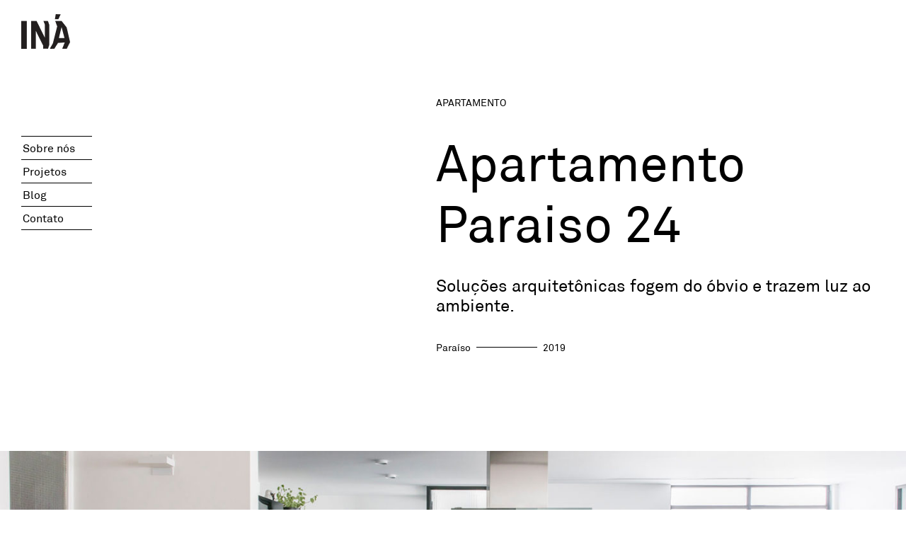

--- FILE ---
content_type: text/html; charset=UTF-8
request_url: https://ina.arq.br/projetos/apartamento-paraiso-giovanni-paloma/
body_size: 8284
content:
<!doctype html>
<html lang="pt-BR" class="no-js">
	<head>
		<meta charset="UTF-8">
		<title>Apartamento Paraiso 24 - Iná : Iná</title>

		<link href="//www.google-analytics.com" rel="dns-prefetch">
		<link href="/wp-content/themes/ina/img/icons/favicon.ico" rel="shortcut icon">
		<link href="/wp-content/themes/ina/img/icons/touch.png" rel="apple-touch-icon-precomposed">

		<meta http-equiv="X-UA-Compatible" content="IE=edge,chrome=1">
		<meta name="viewport" content="width=device-width, initial-scale=1.0">
		<meta name="description" content="Escritório de Arquitetura São Paulo">

		<meta name='robots' content='index, follow, max-image-preview:large, max-snippet:-1, max-video-preview:-1' />

	<!-- This site is optimized with the Yoast SEO plugin v16.1.1 - https://yoast.com/wordpress/plugins/seo/ -->
	<link rel="canonical" href="/projetos/apartamento-paraiso-giovanni-paloma/" />
	<meta property="og:locale" content="pt_BR" />
	<meta property="og:type" content="article" />
	<meta property="og:title" content="Apartamento Paraiso 24 - Iná" />
	<meta property="og:description" content="O imóvel escuro que foi transformado num ambiente cheio de luz e com espaços integrados." />
	<meta property="og:url" content="/projetos/apartamento-paraiso-giovanni-paloma/" />
	<meta property="og:site_name" content="Iná" />
	<meta property="article:modified_time" content="2023-07-28T19:35:03+00:00" />
	<meta property="og:image" content="/wp-content/uploads/2021/02/Destaque-Giovanni-e-Paloma.jpg" />
	<meta property="og:image:width" content="1920" />
	<meta property="og:image:height" content="780" />
	<meta name="twitter:card" content="summary_large_image" />
	<meta name="twitter:label1" content="Est. tempo de leitura">
	<meta name="twitter:data1" content="1 minuto">
	<script type="application/ld+json" class="yoast-schema-graph">{"@context":"https://schema.org","@graph":[{"@type":"WebSite","@id":"/#website","url":"/","name":"In\u00e1","description":"Escrit\u00f3rio de Arquitetura S\u00e3o Paulo","potentialAction":[{"@type":"SearchAction","target":"/?s={search_term_string}","query-input":"required name=search_term_string"}],"inLanguage":"pt-BR"},{"@type":"ImageObject","@id":"/projetos/apartamento-paraiso-giovanni-paloma/#primaryimage","inLanguage":"pt-BR","url":"/wp-content/uploads/2021/02/Destaque-Giovanni-e-Paloma.jpg","contentUrl":"/wp-content/uploads/2021/02/Destaque-Giovanni-e-Paloma.jpg","width":1920,"height":780},{"@type":"WebPage","@id":"/projetos/apartamento-paraiso-giovanni-paloma/#webpage","url":"/projetos/apartamento-paraiso-giovanni-paloma/","name":"Apartamento Paraiso 24 - In\u00e1","isPartOf":{"@id":"/#website"},"primaryImageOfPage":{"@id":"/projetos/apartamento-paraiso-giovanni-paloma/#primaryimage"},"datePublished":"2020-12-09T20:24:33+00:00","dateModified":"2023-07-28T19:35:03+00:00","breadcrumb":{"@id":"/projetos/apartamento-paraiso-giovanni-paloma/#breadcrumb"},"inLanguage":"pt-BR","potentialAction":[{"@type":"ReadAction","target":["/projetos/apartamento-paraiso-giovanni-paloma/"]}]},{"@type":"BreadcrumbList","@id":"/projetos/apartamento-paraiso-giovanni-paloma/#breadcrumb","itemListElement":[{"@type":"ListItem","position":1,"item":{"@type":"WebPage","@id":"/","url":"/","name":"In\u00edcio"}},{"@type":"ListItem","position":2,"item":{"@type":"WebPage","@id":"/projetos/","url":"/projetos/","name":"Projetos"}},{"@type":"ListItem","position":3,"item":{"@type":"WebPage","@id":"/projetos/apartamento-paraiso-giovanni-paloma/","url":"/projetos/apartamento-paraiso-giovanni-paloma/","name":"Apartamento Paraiso 24"}}]}]}</script>
	<!-- / Yoast SEO plugin. -->


<link rel='dns-prefetch' href='//s.w.org' />
		<script type="text/javascript">
			window._wpemojiSettings = {"baseUrl":"https:\/\/s.w.org\/images\/core\/emoji\/13.0.1\/72x72\/","ext":".png","svgUrl":"https:\/\/s.w.org\/images\/core\/emoji\/13.0.1\/svg\/","svgExt":".svg","source":{"concatemoji":"\/wp-includes\/js\/wp-emoji-release.min.js?ver=5.7.14"}};
			!function(e,a,t){var n,r,o,i=a.createElement("canvas"),p=i.getContext&&i.getContext("2d");function s(e,t){var a=String.fromCharCode;p.clearRect(0,0,i.width,i.height),p.fillText(a.apply(this,e),0,0);e=i.toDataURL();return p.clearRect(0,0,i.width,i.height),p.fillText(a.apply(this,t),0,0),e===i.toDataURL()}function c(e){var t=a.createElement("script");t.src=e,t.defer=t.type="text/javascript",a.getElementsByTagName("head")[0].appendChild(t)}for(o=Array("flag","emoji"),t.supports={everything:!0,everythingExceptFlag:!0},r=0;r<o.length;r++)t.supports[o[r]]=function(e){if(!p||!p.fillText)return!1;switch(p.textBaseline="top",p.font="600 32px Arial",e){case"flag":return s([127987,65039,8205,9895,65039],[127987,65039,8203,9895,65039])?!1:!s([55356,56826,55356,56819],[55356,56826,8203,55356,56819])&&!s([55356,57332,56128,56423,56128,56418,56128,56421,56128,56430,56128,56423,56128,56447],[55356,57332,8203,56128,56423,8203,56128,56418,8203,56128,56421,8203,56128,56430,8203,56128,56423,8203,56128,56447]);case"emoji":return!s([55357,56424,8205,55356,57212],[55357,56424,8203,55356,57212])}return!1}(o[r]),t.supports.everything=t.supports.everything&&t.supports[o[r]],"flag"!==o[r]&&(t.supports.everythingExceptFlag=t.supports.everythingExceptFlag&&t.supports[o[r]]);t.supports.everythingExceptFlag=t.supports.everythingExceptFlag&&!t.supports.flag,t.DOMReady=!1,t.readyCallback=function(){t.DOMReady=!0},t.supports.everything||(n=function(){t.readyCallback()},a.addEventListener?(a.addEventListener("DOMContentLoaded",n,!1),e.addEventListener("load",n,!1)):(e.attachEvent("onload",n),a.attachEvent("onreadystatechange",function(){"complete"===a.readyState&&t.readyCallback()})),(n=t.source||{}).concatemoji?c(n.concatemoji):n.wpemoji&&n.twemoji&&(c(n.twemoji),c(n.wpemoji)))}(window,document,window._wpemojiSettings);
		</script>
		<style type="text/css">
img.wp-smiley,
img.emoji {
	display: inline !important;
	border: none !important;
	box-shadow: none !important;
	height: 1em !important;
	width: 1em !important;
	margin: 0 .07em !important;
	vertical-align: -0.1em !important;
	background: none !important;
	padding: 0 !important;
}
</style>
	<link rel='stylesheet' id='wp-block-library-css'  href='/wp-includes/css/dist/block-library/style.min.css?ver=5.7.14' media='all' />
<link rel='stylesheet' id='contact-form-7-css'  href='/wp-content/plugins/contact-form-7/includes/css/styles.css?ver=5.4' media='all' />
<link rel='stylesheet' id='vendor-css-css'  href='/wp-content/themes/ina/assets/css/vendor.css?ver=1.0.0' media='all' />
<link rel='stylesheet' id='app-css-css'  href='/wp-content/themes/ina/assets/css/app.css?ver=1.0.0' media='all' />
<link rel="https://api.w.org/" href="/wp-json/" /><link rel="alternate" type="application/json+oembed" href="/wp-json/oembed/1.0/embed?url=https%3A%2F%2Fina.arq.br%2Fprojetos%2Fapartamento-paraiso-giovanni-paloma%2F" />
<link rel="alternate" type="text/xml+oembed" href="/wp-json/oembed/1.0/embed?url=https%3A%2F%2Fina.arq.br%2Fprojetos%2Fapartamento-paraiso-giovanni-paloma%2F&#038;format=xml" />
<link rel="icon" href="/wp-content/uploads/2021/04/cropped-logotipo-para-site-novo-32x32.jpg" sizes="32x32" />
<link rel="icon" href="/wp-content/uploads/2021/04/cropped-logotipo-para-site-novo-192x192.jpg" sizes="192x192" />
<link rel="apple-touch-icon" href="/wp-content/uploads/2021/04/cropped-logotipo-para-site-novo-180x180.jpg" />
<meta name="msapplication-TileImage" content="/wp-content/uploads/2021/04/cropped-logotipo-para-site-novo-270x270.jpg" />

		<!-- Pinterest Tag -->
		<script>
		!function(e){if(!window.pintrk){window.pintrk = function () {
		window.pintrk.queue.push(Array.prototype.slice.call(arguments))};var
		  n=window.pintrk;n.queue=[],n.version="3.0";var
		  t=document.createElement("script");t.async=!0,t.src=e;var
		  r=document.getElementsByTagName("script")[0];
		  r.parentNode.insertBefore(t,r)}}("https://s.pinimg.com/ct/core.js");
		pintrk('load', '2614193405982', {em: '<user_email_address>'});
		pintrk('page');
		</script>
		<noscript>
		<img height="1" width="1" style="display:none;" alt=""
		  src="https://ct.pinterest.com/v3/?event=init&tid=2614193405982&pd[em]=<hashed_email_address>&noscript=1" />
		</noscript>
		<!-- end Pinterest Tag -->
		
	</head>
	<body class="projects-template-default single single-projects postid-135">
		<header class="l-header">
			<div class="l-header__container">
				<a class="l-header__logo" href="https://ina.arq.br">
					<img src="/wp-content/themes/ina/assets/images/logo.png" alt="Logo INA"/>
				</a>

				<div class="l-header__menu">
					<nav class="l-menu--main">
						<ul id="menu-menu-principal" class="menu"><li id="menu-item-52" class="menu-item menu-item-type-post_type menu-item-object-page menu-item-52"><a href="/sobre/">Sobre nós</a></li>
<li id="menu-item-128" class="menu-item menu-item-type-post_type_archive menu-item-object-projects menu-item-128"><a href="/projetos/">Projetos</a></li>
<li id="menu-item-53" class="menu-item menu-item-type-post_type menu-item-object-page current_page_parent menu-item-53"><a href="/blog/">Blog</a></li>
<li id="menu-item-54" class="menu-item menu-item-type-post_type menu-item-object-page menu-item-54"><a href="/contato/">Contato</a></li>
</ul>					</nav>
				</div>

				<div class="l-header__menu-mobile">
					<button type="button" class="l-header__menu-mobile__btn">
						<span></span>
						<span></span>
						<span></span>
						<span></span>
					</button>

					<nav class="l-menu--mobile">
						<ul id="menu-mobile-menu-principal" class="menu"><li id="menu-item-48" class="menu-item menu-item-type-post_type menu-item-object-page menu-item-48"><a href="/sobre/">Sobre nós</a></li>
<li id="menu-item-167" class="menu-item menu-item-type-post_type_archive menu-item-object-projects menu-item-167"><a href="/projetos/">Projetos</a></li>
<li id="menu-item-49" class="menu-item menu-item-type-post_type menu-item-object-page current_page_parent menu-item-49"><a href="/blog/">Blog</a></li>
<li id="menu-item-50" class="menu-item menu-item-type-post_type menu-item-object-page menu-item-50"><a href="/contato/">Contato</a></li>
</ul>					</nav>
				</div>
			</div>
		</header>




	<main class="l-pages l-pages--project1">
    <!-- Intro -->

    			    <section class="m-project-intro">
  <div class="b-global-wrapper m-project-intro__wrapper">
    <div class="m-project-intro__container-box">
      <div class="m-project-intro__container">
        <span class="m-project-intro__cat">Apartamento</span>
        <p class="m-project-intro__author">Apartamento Paraiso 24</p>
        <h1 class="m-project-intro__title">Soluções arquitetônicas fogem do óbvio e trazem luz ao ambiente.</h1>

        <div class="m-project-intro__date">
          <span>Paraíso</span>
          <span class="separator"></span>
          <span>2019</span>
        </div>
      </div>
    </div>
  </div>
</section>
		    <!-- <div class="b-global-wrapper l-pages--project1__wrapper"> -->
		    <div class="wide-thumb">
		      <div class="l-pages--project1__thumb">
		        <img src="/wp-content/uploads/2021/02/Destaque-Giovanni-e-Paloma.jpg" class="attachment-wide size-wide wp-post-image" alt="" loading="lazy" srcset="/wp-content/uploads/2021/02/Destaque-Giovanni-e-Paloma.jpg 1920w, /wp-content/uploads/2021/02/Destaque-Giovanni-e-Paloma-250x102.jpg 250w, /wp-content/uploads/2021/02/Destaque-Giovanni-e-Paloma-700x284.jpg 700w, /wp-content/uploads/2021/02/Destaque-Giovanni-e-Paloma-768x312.jpg 768w, /wp-content/uploads/2021/02/Destaque-Giovanni-e-Paloma-1536x624.jpg 1536w, /wp-content/uploads/2021/02/Destaque-Giovanni-e-Paloma-120x49.jpg 120w, /wp-content/uploads/2021/02/Destaque-Giovanni-e-Paloma-1415x575.jpg 1415w, /wp-content/uploads/2021/02/Destaque-Giovanni-e-Paloma-400x163.jpg 400w" sizes="(max-width: 1920px) 100vw, 1920px" />		      </div>
		    </div>

		    <!-- Project Content -->
		    <section class="m-project-content">

  
  <div class="m-project-content__container">
    <div class="m-project-content__intro">
      <div class="b-global-wrapper m-project-content__wrapper">
        <div class="m-project-content__intro-container">
          <div class="m-project-content__intro-img">
                          <img src="/wp-content/uploads/2020/12/Isometrica-para-Site-R1-400x400.png" class="attachment-400fluid size-400fluid" alt="" loading="lazy" srcset="/wp-content/uploads/2020/12/Isometrica-para-Site-R1-400x400.png 400w, /wp-content/uploads/2020/12/Isometrica-para-Site-R1-250x250.png 250w, /wp-content/uploads/2020/12/Isometrica-para-Site-R1-700x700.png 700w, /wp-content/uploads/2020/12/Isometrica-para-Site-R1-150x150.png 150w, /wp-content/uploads/2020/12/Isometrica-para-Site-R1-768x768.png 768w, /wp-content/uploads/2020/12/Isometrica-para-Site-R1-120x120.png 120w, /wp-content/uploads/2020/12/Isometrica-para-Site-R1-32x32.png 32w, /wp-content/uploads/2020/12/Isometrica-para-Site-R1-575x575.png 575w, /wp-content/uploads/2020/12/Isometrica-para-Site-R1-780x780.png 780w, /wp-content/uploads/2020/12/Isometrica-para-Site-R1.png 1080w" sizes="(max-width: 400px) 100vw, 400px" />                      </div>

          <div class="m-project-content__intro-content">
            <div class="m-project-content__intro-date">
              <span>Paraíso</span>
              <span class="separator"></span>
              <span>2019</span>
            </div>

            <!-- <h2 class="m-project-content__intro-title">
              Uma história construída da primeira parede quebrada ao último móvel montado.
            </h2> -->

            <ul class="m-project-content__intro-list">
                                                <li class="m-project-content__intro-item">
                    <h3 class="m-project-content__intro-subtitle">Antes</h3>

                    <div class="m-project-content__intro-text">
                      O imóvel era em um andar mais baixo e com janelas voltadas a empenas cegas dos prédios vizinhos, fatores que tornavam os ambientes escuros. Além disso, a planta tinha uma distribuição que não valorizava os encontros e a socialização dentro da morada. Durante a visita, Giovanni e Paloma explicaram que queriam espaços mais iluminados e transformações que otimizassem a planta do imóvel antigo.                    </div>
                  </li>
                                  <li class="m-project-content__intro-item">
                    <h3 class="m-project-content__intro-subtitle">Depois</h3>

                    <div class="m-project-content__intro-text">
                      O resultado foi um projeto que foge de obviedade. Na sala, recuamos 40cm em uma das paredes do quarto para acomodar o buffet. Além da integração da sala à cozinha, decisões como investir em cores claras na decoração, como em tacos luminosos e iluminação perimetral nos ambientes com luminárias, réguas e fitas de LED, deixaram os ambientes mais iluminados e trouxeram a sensação de amplitude.<br />
<br />
Fotografia:  Maíra Acayaba                    </div>
                  </li>
                              
            </ul>
          </div>
        </div>
      </div>
    </div>

    <div class="b-global-wrapper m-project-content__wrapper">
      <div class="m-project-content__content">
        <p><img loading="lazy" class="alignnone wp-image-923 size-full" src="/wp-content/uploads/2020/12/AP-PARAISO-INA-ARQUITETURA-12.jpg" alt="" width="1580" height="1074" srcset="/wp-content/uploads/2020/12/AP-PARAISO-INA-ARQUITETURA-12.jpg 1580w, /wp-content/uploads/2020/12/AP-PARAISO-INA-ARQUITETURA-12-250x170.jpg 250w, /wp-content/uploads/2020/12/AP-PARAISO-INA-ARQUITETURA-12-700x476.jpg 700w, /wp-content/uploads/2020/12/AP-PARAISO-INA-ARQUITETURA-12-768x522.jpg 768w, /wp-content/uploads/2020/12/AP-PARAISO-INA-ARQUITETURA-12-1536x1044.jpg 1536w, /wp-content/uploads/2020/12/AP-PARAISO-INA-ARQUITETURA-12-120x82.jpg 120w, /wp-content/uploads/2020/12/AP-PARAISO-INA-ARQUITETURA-12-846x575.jpg 846w, /wp-content/uploads/2020/12/AP-PARAISO-INA-ARQUITETURA-12-400x272.jpg 400w, /wp-content/uploads/2020/12/AP-PARAISO-INA-ARQUITETURA-12-1147x780.jpg 1147w" sizes="(max-width: 1580px) 100vw, 1580px" /></p>
<p>Móveis desenhados pelo escritório exalam modernidade com seu caráter industrial, intensificado pelos metais.</p>
<p><img loading="lazy" class="alignnone wp-image-924 size-full" src="/wp-content/uploads/2020/12/AP-PARAISO-INA-ARQUITETURA-13.jpg" alt="" width="1608" height="690" srcset="/wp-content/uploads/2020/12/AP-PARAISO-INA-ARQUITETURA-13.jpg 1608w, /wp-content/uploads/2020/12/AP-PARAISO-INA-ARQUITETURA-13-250x107.jpg 250w, /wp-content/uploads/2020/12/AP-PARAISO-INA-ARQUITETURA-13-700x300.jpg 700w, /wp-content/uploads/2020/12/AP-PARAISO-INA-ARQUITETURA-13-768x330.jpg 768w, /wp-content/uploads/2020/12/AP-PARAISO-INA-ARQUITETURA-13-1536x659.jpg 1536w, /wp-content/uploads/2020/12/AP-PARAISO-INA-ARQUITETURA-13-120x51.jpg 120w, /wp-content/uploads/2020/12/AP-PARAISO-INA-ARQUITETURA-13-1340x575.jpg 1340w, /wp-content/uploads/2020/12/AP-PARAISO-INA-ARQUITETURA-13-400x172.jpg 400w" sizes="(max-width: 1608px) 100vw, 1608px" /></p>
<p>Integrar a sala à cozinha fez com que a luz natural proveniente das janelas de ambos cômodos transformasse o espaço em um ambiente completamente diferente.</p>

		<style type="text/css">
			#gallery-1 {
				margin: auto;
			}
			#gallery-1 .gallery-item {
				float: left;
				margin-top: 10px;
				text-align: center;
				width: 33%;
			}
			#gallery-1 img {
				border: 2px solid #cfcfcf;
			}
			#gallery-1 .gallery-caption {
				margin-left: 0;
			}
			/* see gallery_shortcode() in wp-includes/media.php */
		</style>
		<div id='gallery-1' class='gallery galleryid-135 gallery-columns-3 gallery-size-large'><dl class='gallery-item'>
			<dt class='gallery-icon portrait'>
				<img width="700" height="971" src="/wp-content/uploads/2020/12/AP-PARAISO-INA-ARQUITETURA-6-700x971.jpg" class="attachment-large size-large" alt="" loading="lazy" srcset="/wp-content/uploads/2020/12/AP-PARAISO-INA-ARQUITETURA-6-700x971.jpg 700w, /wp-content/uploads/2020/12/AP-PARAISO-INA-ARQUITETURA-6-250x347.jpg 250w, /wp-content/uploads/2020/12/AP-PARAISO-INA-ARQUITETURA-6-768x1066.jpg 768w, /wp-content/uploads/2020/12/AP-PARAISO-INA-ARQUITETURA-6-120x167.jpg 120w, /wp-content/uploads/2020/12/AP-PARAISO-INA-ARQUITETURA-6-414x575.jpg 414w, /wp-content/uploads/2020/12/AP-PARAISO-INA-ARQUITETURA-6-400x555.jpg 400w, /wp-content/uploads/2020/12/AP-PARAISO-INA-ARQUITETURA-6-562x780.jpg 562w, /wp-content/uploads/2020/12/AP-PARAISO-INA-ARQUITETURA-6.jpg 1070w" sizes="(max-width: 700px) 100vw, 700px" />
			</dt></dl><dl class='gallery-item'>
			<dt class='gallery-icon portrait'>
				<img width="700" height="981" src="/wp-content/uploads/2020/12/AP-PARAISO-INA-ARQUITETURA-4-700x981.jpg" class="attachment-large size-large" alt="" loading="lazy" srcset="/wp-content/uploads/2020/12/AP-PARAISO-INA-ARQUITETURA-4-700x981.jpg 700w, /wp-content/uploads/2020/12/AP-PARAISO-INA-ARQUITETURA-4-250x350.jpg 250w, /wp-content/uploads/2020/12/AP-PARAISO-INA-ARQUITETURA-4-768x1076.jpg 768w, /wp-content/uploads/2020/12/AP-PARAISO-INA-ARQUITETURA-4-120x168.jpg 120w, /wp-content/uploads/2020/12/AP-PARAISO-INA-ARQUITETURA-4-410x575.jpg 410w, /wp-content/uploads/2020/12/AP-PARAISO-INA-ARQUITETURA-4-400x560.jpg 400w, /wp-content/uploads/2020/12/AP-PARAISO-INA-ARQUITETURA-4-557x780.jpg 557w, /wp-content/uploads/2020/12/AP-PARAISO-INA-ARQUITETURA-4.jpg 1075w" sizes="(max-width: 700px) 100vw, 700px" />
			</dt></dl><dl class='gallery-item'>
			<dt class='gallery-icon portrait'>
				<img width="700" height="948" src="/wp-content/uploads/2020/12/AP-PARAISO-INA-ARQUITETURA-8-700x948.jpg" class="attachment-large size-large" alt="" loading="lazy" srcset="/wp-content/uploads/2020/12/AP-PARAISO-INA-ARQUITETURA-8-700x948.jpg 700w, /wp-content/uploads/2020/12/AP-PARAISO-INA-ARQUITETURA-8-250x339.jpg 250w, /wp-content/uploads/2020/12/AP-PARAISO-INA-ARQUITETURA-8-768x1040.jpg 768w, /wp-content/uploads/2020/12/AP-PARAISO-INA-ARQUITETURA-8-120x163.jpg 120w, /wp-content/uploads/2020/12/AP-PARAISO-INA-ARQUITETURA-8-425x575.jpg 425w, /wp-content/uploads/2020/12/AP-PARAISO-INA-ARQUITETURA-8-400x542.jpg 400w, /wp-content/uploads/2020/12/AP-PARAISO-INA-ARQUITETURA-8-576x780.jpg 576w, /wp-content/uploads/2020/12/AP-PARAISO-INA-ARQUITETURA-8.jpg 1075w" sizes="(max-width: 700px) 100vw, 700px" />
			</dt></dl><br style="clear: both" />
		</div>

<p style="text-align: right;">O piso da cozinha se faz presente no ladrilho hidráulico. Um jeito diferente de trazer cor e alegria para o espaço.</p>

		<style type="text/css">
			#gallery-2 {
				margin: auto;
			}
			#gallery-2 .gallery-item {
				float: left;
				margin-top: 10px;
				text-align: center;
				width: 50%;
			}
			#gallery-2 img {
				border: 2px solid #cfcfcf;
			}
			#gallery-2 .gallery-caption {
				margin-left: 0;
			}
			/* see gallery_shortcode() in wp-includes/media.php */
		</style>
		<div id='gallery-2' class='gallery galleryid-135 gallery-columns-2 gallery-size-large'><dl class='gallery-item'>
			<dt class='gallery-icon portrait'>
				<img width="700" height="928" src="/wp-content/uploads/2020/12/AP-PARAISO-INA-ARQUITETURA-15-700x928.jpg" class="attachment-large size-large" alt="" loading="lazy" srcset="/wp-content/uploads/2020/12/AP-PARAISO-INA-ARQUITETURA-15-700x928.jpg 700w, /wp-content/uploads/2020/12/AP-PARAISO-INA-ARQUITETURA-15-250x331.jpg 250w, /wp-content/uploads/2020/12/AP-PARAISO-INA-ARQUITETURA-15-768x1018.jpg 768w, /wp-content/uploads/2020/12/AP-PARAISO-INA-ARQUITETURA-15-120x159.jpg 120w, /wp-content/uploads/2020/12/AP-PARAISO-INA-ARQUITETURA-15-434x575.jpg 434w, /wp-content/uploads/2020/12/AP-PARAISO-INA-ARQUITETURA-15-400x530.jpg 400w, /wp-content/uploads/2020/12/AP-PARAISO-INA-ARQUITETURA-15-588x780.jpg 588w, /wp-content/uploads/2020/12/AP-PARAISO-INA-ARQUITETURA-15.jpg 1068w" sizes="(max-width: 700px) 100vw, 700px" />
			</dt></dl><dl class='gallery-item'>
			<dt class='gallery-icon portrait'>
				<img width="683" height="1024" src="/wp-content/uploads/2020/12/AP-PARAISO-INA-ARQUITETURA-7-700x1050.jpg" class="attachment-large size-large" alt="" loading="lazy" srcset="/wp-content/uploads/2020/12/AP-PARAISO-INA-ARQUITETURA-7-700x1050.jpg 700w, /wp-content/uploads/2020/12/AP-PARAISO-INA-ARQUITETURA-7-250x375.jpg 250w, /wp-content/uploads/2020/12/AP-PARAISO-INA-ARQUITETURA-7-768x1152.jpg 768w, /wp-content/uploads/2020/12/AP-PARAISO-INA-ARQUITETURA-7-1024x1536.jpg 1024w, /wp-content/uploads/2020/12/AP-PARAISO-INA-ARQUITETURA-7-120x180.jpg 120w, /wp-content/uploads/2020/12/AP-PARAISO-INA-ARQUITETURA-7-383x575.jpg 383w, /wp-content/uploads/2020/12/AP-PARAISO-INA-ARQUITETURA-7-400x600.jpg 400w, /wp-content/uploads/2020/12/AP-PARAISO-INA-ARQUITETURA-7-520x780.jpg 520w, /wp-content/uploads/2020/12/AP-PARAISO-INA-ARQUITETURA-7.jpg 1070w" sizes="(max-width: 683px) 100vw, 683px" />
			</dt></dl><br style="clear: both" /><dl class='gallery-item'>
			<dt class='gallery-icon portrait'>
				<img width="697" height="1024" src="/wp-content/uploads/2020/12/AP-PARAISO-INA-ARQUITETURA-22-1-700x1028.jpg" class="attachment-large size-large" alt="" loading="lazy" srcset="/wp-content/uploads/2020/12/AP-PARAISO-INA-ARQUITETURA-22-1-700x1028.jpg 700w, /wp-content/uploads/2020/12/AP-PARAISO-INA-ARQUITETURA-22-1-250x367.jpg 250w, /wp-content/uploads/2020/12/AP-PARAISO-INA-ARQUITETURA-22-1-768x1127.jpg 768w, /wp-content/uploads/2020/12/AP-PARAISO-INA-ARQUITETURA-22-1-1046x1536.jpg 1046w, /wp-content/uploads/2020/12/AP-PARAISO-INA-ARQUITETURA-22-1-120x176.jpg 120w, /wp-content/uploads/2020/12/AP-PARAISO-INA-ARQUITETURA-22-1-392x575.jpg 392w, /wp-content/uploads/2020/12/AP-PARAISO-INA-ARQUITETURA-22-1-400x587.jpg 400w, /wp-content/uploads/2020/12/AP-PARAISO-INA-ARQUITETURA-22-1-320x470.jpg 320w, /wp-content/uploads/2020/12/AP-PARAISO-INA-ARQUITETURA-22-1-531x780.jpg 531w, /wp-content/uploads/2020/12/AP-PARAISO-INA-ARQUITETURA-22-1.jpg 1075w" sizes="(max-width: 697px) 100vw, 697px" />
			</dt></dl><dl class='gallery-item'>
			<dt class='gallery-icon landscape'>
				<img width="700" height="467" src="/wp-content/uploads/2020/12/AP-PARAISO-INA-ARQUITETURA-19-700x467.jpg" class="attachment-large size-large" alt="" loading="lazy" srcset="/wp-content/uploads/2020/12/AP-PARAISO-INA-ARQUITETURA-19-700x467.jpg 700w, /wp-content/uploads/2020/12/AP-PARAISO-INA-ARQUITETURA-19-250x167.jpg 250w, /wp-content/uploads/2020/12/AP-PARAISO-INA-ARQUITETURA-19-768x512.jpg 768w, /wp-content/uploads/2020/12/AP-PARAISO-INA-ARQUITETURA-19-1536x1024.jpg 1536w, /wp-content/uploads/2020/12/AP-PARAISO-INA-ARQUITETURA-19-120x80.jpg 120w, /wp-content/uploads/2020/12/AP-PARAISO-INA-ARQUITETURA-19-863x575.jpg 863w, /wp-content/uploads/2020/12/AP-PARAISO-INA-ARQUITETURA-19-400x267.jpg 400w, /wp-content/uploads/2020/12/AP-PARAISO-INA-ARQUITETURA-19-1170x780.jpg 1170w, /wp-content/uploads/2020/12/AP-PARAISO-INA-ARQUITETURA-19.jpg 1596w" sizes="(max-width: 700px) 100vw, 700px" />
			</dt></dl><br style="clear: both" />
		</div>

<p>Para fechar a entrega, fizemos o design de interiores, selecionando móveis e estofados que possibilitam a criação de uma linguagem contemporânea.</p>
<p><img loading="lazy" class="alignnone wp-image-920 size-full" src="/wp-content/uploads/2020/12/AP-PARAISO-INA-ARQUITETURA-9.jpg" alt="" width="1598" height="1075" srcset="/wp-content/uploads/2020/12/AP-PARAISO-INA-ARQUITETURA-9.jpg 1598w, /wp-content/uploads/2020/12/AP-PARAISO-INA-ARQUITETURA-9-250x168.jpg 250w, /wp-content/uploads/2020/12/AP-PARAISO-INA-ARQUITETURA-9-700x471.jpg 700w, /wp-content/uploads/2020/12/AP-PARAISO-INA-ARQUITETURA-9-768x517.jpg 768w, /wp-content/uploads/2020/12/AP-PARAISO-INA-ARQUITETURA-9-1536x1033.jpg 1536w, /wp-content/uploads/2020/12/AP-PARAISO-INA-ARQUITETURA-9-120x81.jpg 120w, /wp-content/uploads/2020/12/AP-PARAISO-INA-ARQUITETURA-9-855x575.jpg 855w, /wp-content/uploads/2020/12/AP-PARAISO-INA-ARQUITETURA-9-400x269.jpg 400w, /wp-content/uploads/2020/12/AP-PARAISO-INA-ARQUITETURA-9-1159x780.jpg 1159w" sizes="(max-width: 1598px) 100vw, 1598px" /></p>
              </div>
    </div>

    
    <!-- Next Project -->
      </div>
</section>					</main>


		<footer class="l-footer">
			<div class="b-global-wrapper l-footer__wrapper">
				<div class="l-footer__container">
					<a href="https://ina.arq.br" class="l-footer__logo">
						<img src="/wp-content/themes/ina/assets/images/logo_w.png" alt="Logo INA"/>
					</a>

					<div class="l-footer__text">
						O INÁ segue com você, do conceito à entrega final. 					</div>

					<div class="l-footer__menu">
						<nav class="l-menu--footer">
							<ul id="menu-rodape" class="menu"><li id="menu-item-46" class="menu-item menu-item-type-post_type menu-item-object-page menu-item-46"><a href="/contato/">Fale Conosco</a></li>
<li id="menu-item-19" class="menu-item menu-item-type-custom menu-item-object-custom menu-item-19"><a title="Instagram" target="_blank" rel="noopener" href="https://www.instagram.com/ina_arquitetura/?hl=pt-br">Instagram</a></li>
<li id="menu-item-21" class="menu-item menu-item-type-custom menu-item-object-custom menu-item-21"><a title="Youtube" target="_blank" rel="noopener" href="https://www.linkedin.com/company/in%C3%A1-arquitetura/">Linkedin</a></li>
<li id="menu-item-22" class="menu-item menu-item-type-custom menu-item-object-custom menu-item-22"><a title="Pinterest" target="_blank" rel="noopener" href="https://br.pinterest.com/ina_arquitetura/_saved/">Pinterest</a></li>
</ul>						</nav>
					</div>

					<p class="l-footer__copyright">INÁ Arquitetura | Avenida Angélica, 2395 - Loja 6 - Consolação, São Paulo - SP </p>
				</div>
			</div>
		</footer>

		<script type='text/javascript' src='/wp-includes/js/dist/vendor/wp-polyfill.min.js?ver=7.4.4' id='wp-polyfill-js'></script>
<script type='text/javascript' id='wp-polyfill-js-after'>
( 'fetch' in window ) || document.write( '<script src="/wp-includes/js/dist/vendor/wp-polyfill-fetch.min.js?ver=3.0.0"></scr' + 'ipt>' );( document.contains ) || document.write( '<script src="/wp-includes/js/dist/vendor/wp-polyfill-node-contains.min.js?ver=3.42.0"></scr' + 'ipt>' );( window.DOMRect ) || document.write( '<script src="/wp-includes/js/dist/vendor/wp-polyfill-dom-rect.min.js?ver=3.42.0"></scr' + 'ipt>' );( window.URL && window.URL.prototype && window.URLSearchParams ) || document.write( '<script src="/wp-includes/js/dist/vendor/wp-polyfill-url.min.js?ver=3.6.4"></scr' + 'ipt>' );( window.FormData && window.FormData.prototype.keys ) || document.write( '<script src="/wp-includes/js/dist/vendor/wp-polyfill-formdata.min.js?ver=3.0.12"></scr' + 'ipt>' );( Element.prototype.matches && Element.prototype.closest ) || document.write( '<script src="/wp-includes/js/dist/vendor/wp-polyfill-element-closest.min.js?ver=2.0.2"></scr' + 'ipt>' );( 'objectFit' in document.documentElement.style ) || document.write( '<script src="/wp-includes/js/dist/vendor/wp-polyfill-object-fit.min.js?ver=2.3.4"></scr' + 'ipt>' );
</script>
<script type='text/javascript' src='/wp-includes/js/dist/hooks.min.js?ver=d0188aa6c336f8bb426fe5318b7f5b72' id='wp-hooks-js'></script>
<script type='text/javascript' src='/wp-includes/js/dist/i18n.min.js?ver=6ae7d829c963a7d8856558f3f9b32b43' id='wp-i18n-js'></script>
<script type='text/javascript' id='wp-i18n-js-after'>
wp.i18n.setLocaleData( { 'text direction\u0004ltr': [ 'ltr' ] } );
</script>
<script type='text/javascript' src='/wp-includes/js/dist/vendor/lodash.min.js?ver=4.17.21' id='lodash-js'></script>
<script type='text/javascript' id='lodash-js-after'>
window.lodash = _.noConflict();
</script>
<script type='text/javascript' src='/wp-includes/js/dist/url.min.js?ver=7c99a9585caad6f2f16c19ecd17a86cd' id='wp-url-js'></script>
<script type='text/javascript' id='wp-api-fetch-js-translations'>
( function( domain, translations ) {
	var localeData = translations.locale_data[ domain ] || translations.locale_data.messages;
	localeData[""].domain = domain;
	wp.i18n.setLocaleData( localeData, domain );
} )( "default", {"translation-revision-date":"2025-10-31 00:25:11+0000","generator":"GlotPress\/4.0.3","domain":"messages","locale_data":{"messages":{"":{"domain":"messages","plural-forms":"nplurals=2; plural=n > 1;","lang":"pt_BR"},"You are probably offline.":["Voc\u00ea provavelmente est\u00e1 offline."],"Media upload failed. If this is a photo or a large image, please scale it down and try again.":["Falha ao enviar a m\u00eddia. Se for uma foto ou imagem grande, reduza o tamanho e tente novamente."],"An unknown error occurred.":["Um erro desconhecido ocorreu."],"The response is not a valid JSON response.":["A resposta n\u00e3o \u00e9 um JSON v\u00e1lido."]}},"comment":{"reference":"wp-includes\/js\/dist\/api-fetch.js"}} );
</script>
<script type='text/javascript' src='/wp-includes/js/dist/api-fetch.min.js?ver=25cbf3644d200bdc5cab50e7966b5b03' id='wp-api-fetch-js'></script>
<script type='text/javascript' id='wp-api-fetch-js-after'>
wp.apiFetch.use( wp.apiFetch.createRootURLMiddleware( "/wp-json/" ) );
wp.apiFetch.nonceMiddleware = wp.apiFetch.createNonceMiddleware( "34c7cf465b" );
wp.apiFetch.use( wp.apiFetch.nonceMiddleware );
wp.apiFetch.use( wp.apiFetch.mediaUploadMiddleware );
wp.apiFetch.nonceEndpoint = "/wp-admin/admin-ajax.php?action=rest-nonce";
</script>
<script type='text/javascript' id='contact-form-7-js-extra'>
/* <![CDATA[ */
var wpcf7 = [];
/* ]]> */
</script>
<script type='text/javascript' src='/wp-content/plugins/contact-form-7/includes/js/index.js?ver=5.4' id='contact-form-7-js'></script>
<script type='text/javascript' src='/wp-includes/js/wp-embed.min.js?ver=5.7.14' id='wp-embed-js'></script>
<script type='text/javascript' src='/wp-content/themes/ina/assets/js/vendor.js?ver=1.0.0' id='vendor-js'></script>
<script type='text/javascript' src='/wp-content/themes/ina/assets/js/app.js?ver=1.0.0' id='app-js'></script>

		<!-- Global site tag (gtag.js) - Google Analytics -->
		<script async src="https://www.googletagmanager.com/gtag/js?id=UA-70068039-1"></script>
		<script>
		  window.dataLayer = window.dataLayer || [];
		  function gtag(){dataLayer.push(arguments);}
		  gtag('js', new Date());

		  gtag('config', 'UA-70068039-1');
		</script>

		<!-- Hotjar Tracking Code for www.ina.arq.br -->
		<script>
		    (function(h,o,t,j,a,r){
		        h.hj=h.hj||function(){(h.hj.q=h.hj.q||[]).push(arguments)};
		        h._hjSettings={hjid:718668,hjsv:6};
		        a=o.getElementsByTagName('head')[0];
		        r=o.createElement('script');r.async=1;
		        r.src=t+h._hjSettings.hjid+j+h._hjSettings.hjsv;
		        a.appendChild(r);
		    })(window,document,'https://static.hotjar.com/c/hotjar-','.js?sv=');
		</script>

	</body>
</html>


--- FILE ---
content_type: text/css
request_url: https://ina.arq.br/wp-content/themes/ina/assets/css/app.css?ver=1.0.0
body_size: 195967
content:
@charset "UTF-8";/*!
 * ress.css • v1.1.2
 * MIT License
 * github.com/filipelinhares/ress
 */html{box-sizing:border-box;line-height:1.15;font-family:sans-serif;-ms-text-size-adjust:100%;-webkit-text-size-adjust:100%}body,html,p{font-family:Montserrat,sans-serif}*,::after,::before{box-sizing:inherit}::after,::before{text-decoration:inherit;vertical-align:inherit}*{background-repeat:no-repeat;padding:0;margin:0;box-sizing:border-box;-webkit-font-smoothing:antialiased;-moz-osx-font-smoothing:greyscale}audio:not([controls]){display:none;height:0}hr{overflow:visible}article,aside,details,figcaption,figure,footer,header,main,menu,nav,section,summary{display:block}summary{display:list-item}small{font-size:80%}[hidden],template{display:none}abbr[title]{border-bottom:1px dotted;text-decoration:none}a{background-color:transparent;-webkit-text-decoration-skip:objects}a:active,a:hover{outline-width:0}code,kbd,pre,samp{font-family:monospace,monospace}b,strong{font-weight:bolder}dfn{font-style:italic}mark{background-color:#ff0;color:#000}sub,sup{font-size:75%;line-height:0;position:relative;vertical-align:baseline}sub{bottom:-.25em}sup{top:-.5em}input{border-radius:0}[role=button],[type=button],[type=reset],[type=submit],button{cursor:pointer}[disabled]{cursor:default}[type=number]{width:auto}[type=search]{-webkit-appearance:textfield}[type=search]::-webkit-search-cancel-button,[type=search]::-webkit-search-decoration{-webkit-appearance:none}textarea{overflow:auto;resize:vertical}button,input,optgroup,select,textarea{font:inherit}optgroup{font-weight:700}button{overflow:visible}[type=button]::-moz-focus-inner,[type=reset]::-moz-focus-inner,[type=submit]::-moz-focus-inner,button::-moz-focus-inner{border-style:0;padding:0}[type=button]::-moz-focus-inner,[type=reset]::-moz-focus-inner,[type=submit]::-moz-focus-inner,button:-moz-focusring{outline:1px dotted ButtonText}[type=reset],[type=submit],button,html [type=button]{-webkit-appearance:button}button,select{text-transform:none}button,input,select,textarea{background-color:transparent;border-style:none;color:inherit}select{-moz-appearance:none;-webkit-appearance:none}select::-ms-expand{display:none}select::-ms-value{color:currentColor}legend{border:0;color:inherit;display:table;max-width:100%;white-space:normal}::-webkit-file-upload-button{-webkit-appearance:button;font:inherit}[type=search]{-webkit-appearance:textfield;outline-offset:-2px}img{border-style:none}progress{vertical-align:baseline}svg:not(:root){overflow:hidden}audio,canvas,progress,video{display:inline-block}@media screen{[hidden~=screen]{display:inherit}[hidden~=screen]:not(:active):not(:focus):not(:target){position:absolute!important;clip:rect(0 0 0 0)!important}}[aria-busy=true]{cursor:progress}[aria-controls]{cursor:pointer}[aria-disabled]{cursor:default}::-moz-selection{background-color:#b3d4fc;color:#000;text-shadow:none}::selection{background-color:#b3d4fc;color:#000;text-shadow:none}img{max-width:100%}.l-base__wrapper{min-height:100vh;display:-webkit-flex;display:flex;-webkit-flex-wrap:nowrap;flex-wrap:nowrap;flex-direction:column;-webkit-flex-direction:column}.l-base__wrapper main{-webkit-flex-grow:1;flex-grow:1}@-ms-viewport{max-width:100%!important;width:auto!important}html{font-size:16px;-moz-text-size-adjust:none;-ms-text-size-adjust:none;-webkit-text-size-adjust:none;text-size-adjust:none}body{font-family:Akkurat,sans-serif;min-height:100vh;display:-webkit-flex;display:flex;-webkit-flex-wrap:nowrap;flex-wrap:nowrap;flex-direction:column;-webkit-flex-direction:column}body main{-webkit-flex-grow:1;flex-grow:1}*{outline:0;font-family:Akkurat,sans-serif!important;font-style:normal;font-weight:400;color:#000}body.no-overflow{overflow:hidden;width:100%}.dd-non-style-list li,.dd-non-style-list ul{list-style:none}.dd-inline-list li{display:inline-block}.dd-tcenter{text-align:center}.dd-fleft{float:left}.dd-fright{float:right}.close{cursor:pointer}.loading-box{margin-bottom:20px;border-radius:10px}.swiper-container{width:100%;height:100%}@media screen and (max-width:1199px){.swiper-container{overflow:inherit}}*,body,html{-webkit-tap-highlight-color:rgba(0,0,0,0)}.load-ajax-sec .content-container{display:none}.load-ajax-sec.is-loaded .loading-container{display:none}.load-ajax-sec.is-loaded .content-container{display:block}.load-ajax-sec.is-loading--force .loading-container{display:block}.load-ajax-sec.is-loading--force .content-container{display:none}.b-global-wrapper{margin:0 auto;width:100%;max-width:1440px}.swiper-pagination-bullets .swiper-pagination-bullet:not(:last-child):after{content:'';display:none;margin:0 4px;width:48px;height:1px;background-color:#000;vertical-align:middle}.swiper-pagination-bullets .swiper-pagination-bullet-active:not(:last-child):after{display:inline-block}@media screen and (max-width:700px){.hidden-xs{display:none!important}}@font-face{font-family:Akkurat;src:url(../fonts/akkurat/Akkurat.eot);src:url(../fonts/akkurat/Akkurat.eot?#iefix) format("embedded-opentype"),url(../fonts/akkurat/Akkurat.woff2) format("woff2"),url(../fonts/akkurat/Akkurat.woff) format("woff"),url(../fonts/akkurat/Akkurat.ttf) format("truetype");font-weight:400;font-style:normal;font-display:swap}@font-face{font-family:Akkurat;src:url(../fonts/akkurat/Akkurat-Light.eot);src:url(../fonts/akkurat/Akkurat-Light.eot?#iefix) format("embedded-opentype"),url(../fonts/akkurat/Akkurat-Light.woff2) format("woff2"),url(../fonts/akkurat/Akkurat-Light.woff) format("woff"),url(../fonts/akkurat/Akkurat-Light.ttf) format("truetype");font-weight:300;font-style:normal;font-display:swap}@font-face{font-family:Akkurat;src:url(../fonts/akkurat/Akkurat-Bold.eot);src:url(../fonts/akkurat/Akkurat-Bold.eot?#iefix) format("embedded-opentype"),url(../fonts/akkurat/Akkurat-Bold.woff2) format("woff2"),url(../fonts/akkurat/Akkurat-Bold.woff) format("woff"),url(../fonts/akkurat/Akkurat-Bold.ttf) format("truetype");font-weight:700;font-style:normal;font-display:swap}@font-face{font-family:icomoon;src:url(../fonts/icomoon/icomoon.eot?obgjru);src:url(../fonts/icomoon/icomoon.eot?obgjru#iefix) format("embedded-opentype"),url(../fonts/icomoon/icomoon.ttf?obgjru) format("truetype"),url(../fonts/icomoon/icomoon.woff?obgjru) format("woff"),url(../fonts/icomoon/icomoon.svg?obgjru#icomoon) format("svg");font-weight:400;font-style:normal;font-display:block}[class*=' icon-'],[class^=icon-]{font-family:icomoon!important;speak:never;font-style:normal;font-weight:400;font-variant:normal;text-transform:none;line-height:1;-webkit-font-smoothing:antialiased;-moz-osx-font-smoothing:grayscale}.icon-instagram:before{content:'\e905'}.icon-pinterest:before{content:'\e906'}.icon-youtube:before{content:'\e907'}.icon-plus:before{content:'\e904'}.icon-arrow-left:before{content:'\e903'}.icon-arrow-right:before{content:'\e900'}.icon-facebook:before{content:'\e901'}.icon-search:before{content:'\e902'}.l-menu--main .menu{list-style:none;padding:0;margin:0}.l-menu--main .menu .menu-item{width:100%}.l-menu--main .menu .menu-item a{color:#000;text-decoration:none;font-family:Akkurat,sans-serif;font-style:normal;font-weight:400;font-size:16px;line-height:32px;padding:0 2px;display:block;border-top:1px solid #000;transition:all .2s linear}.l-menu--main .menu .menu-item a:hover{font-weight:700}.l-menu--main .menu .menu-item a::before{display:block;content:attr(title);font-weight:700;height:0;overflow:hidden;visibility:hidden}.l-menu--main .menu .menu-item:last-child a{border-bottom:1px solid #000}.l-menu--footer{margin-bottom:65px}.l-menu--footer .menu{list-style:none;padding:0;margin:0;display:flex;flex-direction:column;align-items:flex-start}@media screen and (min-width:700px){.l-menu--footer .menu{align-items:center;flex-direction:row;justify-content:space-between}}.l-menu--footer .menu .menu-item a{display:inline-block;transition:all .2s linear;text-decoration:none;padding-bottom:1px;border-bottom:1px solid #fff;color:#fff}.l-menu--footer .menu .menu-item a:hover{font-weight:700}.l-menu--footer .menu .menu-item a::before{display:block;content:attr(title);font-weight:700;height:0;overflow:hidden;visibility:hidden}.l-menu--footer .menu .menu-item:not(:last-child) a{margin:0 0 15px 0}@media screen and (min-width:700px){.l-menu--footer .menu .menu-item:not(:last-child) a{margin:0 10px 0 0}}.l-menu--mobile{position:fixed;left:0;top:0;z-index:-1;width:100%;padding:105px 20px 20px;background-color:#fff;height:100vh;display:block;transform:translateX(100%);transition:all .2s linear}.l-menu--mobile.is-open{transform:translateX(0)}@media screen and (min-width:960px){.l-menu--mobile{display:none!important}}.l-menu--mobile .menu{list-style:none;padding:0;margin:0}.l-menu--mobile .menu-item{width:100%}.l-menu--mobile .menu-item a{display:block;border-top:1px solid #000;width:100%;padding:15px 0 25px;font-size:36px;line-height:40px;text-decoration:none}.l-pages--about{background-color:#f5f4f0}.l-pages--about__thumb{margin:0 20px 60px 0}@media screen and (min-width:960px){.l-pages--about__thumb{margin:0 120px 100px 32px}}.l-pages--about__thumb img{height:355px;object-fit:cover}@media screen and (min-width:700px){.l-pages--about__thumb img{height:auto}}.l-pages--about__content{font-size:24px;line-height:28px;max-width:1114px;margin:0 auto;padding:20px}@media screen and (min-width:700px){.l-pages--about__content{padding-left:88px}}@media screen and (min-width:960px){.l-pages--about__content{font-size:40px;line-height:48px}}.l-pages--about__content p{margin:0 0 30px}@media screen and (min-width:960px){.l-pages--about__content p{margin:0 0 60px}}.l-pages--about__extra-content{display:flex;justify-content:space-between;flex-direction:column;max-width:1114px;margin:0 auto;padding:20px}@media screen and (min-width:700px){.l-pages--about__extra-content{padding:0 20px 0 88px}}@media screen and (min-width:960px){.l-pages--about__extra-content{padding-left:88px;flex-direction:row;margin:0 auto 64px}}.l-pages--about__title{font-size:36px;line-height:43px;max-width:350px;margin-bottom:36px}@media screen and (min-width:700px){.l-pages--about__title{font-size:48px;line-height:57px}}@media screen and (min-width:960px){.l-pages--about__title{margin-bottom:0}}.l-pages--about__text{font-size:18px;line-height:27px;flex:1;max-width:504px}.l-pages--about__text p{margin:0 0 40px}.l-pages--gallery__list-row{margin-left:-10px;margin-right:-10px}.l-pages--gallery__wrapper{padding:0 20px;max-width:1044px}.l-pages--gallery__list{list-style:none;padding:0;margin:0;display:flex;flex-wrap:wrap}.l-pages--gallery__list li{width:100%;padding:0 10px;margin-bottom:40px}@media screen and (min-width:550px){.l-pages--gallery__list li{width:50%;margin-bottom:64px}}@media screen and (min-width:700px){.l-pages--gallery__list li{width:33.3333%}}.l-pages--search__wrapper{padding:0 20px;max-width:1044px}.l-pages--search__container{margin-top:86px;overflow:hidden}@media screen and (min-width:700px){.l-pages--search__container{margin-top:172px}}.l-pages--search__title{font-size:44px;line-height:48px;margin:0 0 40px}@media screen and (min-width:700px){.l-pages--search__title{font-size:72px;line-height:86px;margin:0 0 54px}}.l-pages--search__subtitle{font-size:24px;line-height:28px}.l-pages--search__list{list-style:none;padding:0;margin:50px 0 0 0}@media screen and (min-width:700px){.l-pages--search__list{margin:80px 0 0 0}}.l-pages--search__list li{margin-bottom:80px}@media screen and (min-width:700px){.l-pages--search__list li{margin-bottom:54px}}@media screen and (min-width:700px){.l-pages--search .m-pagination{margin-bottom:77px}}.l-pages--search .m-pagination--mobile{margin-bottom:55px}.l-pages--contact__wrapper{padding:0 20px;max-width:1110px}.l-pages--contact__container{display:flex;flex-wrap:wrap;margin-bottom:70px}@media screen and (min-width:960px){.l-pages--contact__container{padding-left:290px}}@media screen and (min-width:1200px){.l-pages--contact__container{padding-left:100px}}.l-pages--contact__form{width:100%;margin-bottom:57px}@media screen and (min-width:1200px){.l-pages--contact__form{width:70%;padding-right:112px;margin-bottom:0}}.l-pages--contact__form textarea{min-height:140px}.l-pages--contact__form-input{width:100%;font-size:16px;line-height:22px;border-bottom:1px solid #000;padding-bottom:12px;margin-bottom:35px}.l-pages--contact__form-input.has-error{color:red}.l-pages--contact__form-msg{font-size:18px;line-height:27px;display:block;margin-bottom:77px}.l-pages--contact__form-submit{font-size:24px;line-height:28px;padding-bottom:4px;border-bottom:1px solid #000;transition:all .2s linear}.l-pages--contact__form-submit:hover{font-weight:700}.l-pages--contact__form-submit::before{display:block;content:attr(title);font-weight:700;height:0;overflow:hidden;visibility:hidden}.l-pages--contact__address{width:100%}@media screen and (min-width:1200px){.l-pages--contact__address{border-top:1px solid #000;margin-top:30px;width:30%}}.l-pages--contact__address p{font-size:18px;line-height:27px;margin:0 0 30px}.l-pages--contact__address a{transition:all .2s linear}.l-pages--contact__address a:hover{font-weight:700}.l-pages--contact__address a::before{display:block;content:attr(title);font-weight:700;height:0;overflow:hidden;visibility:hidden}.l-pages--project1__thumb img{display:block;width:100%;object-fit:cover}.l-pages--post__wrapper{padding:0 20px}.l-pages--post__thumb{margin-bottom:80px}.l-pages--post__thumb img{width:100%}.l-pages--post__content .wp-block-image img{width:100%;height:auto!important}.l-pages--post__content iframe{width:100%}@media screen and (min-width:700px){.l-pages--post__content iframe{height:400px}}.l-pages--post__content .wp-block-embed-youtube.alignright{max-width:100%}@media screen and (min-width:700px){.l-pages--post__content .wp-block-embed-youtube.alignright{margin-left:45%;max-width:55%}}.l-pages--post__content h2.has-text-align-right,.l-pages--post__content h2[style='text-align: right;'],.l-pages--post__content h3.has-text-align-right,.l-pages--post__content h3[style='text-align: right;'],.l-pages--post__content p.has-text-align-right,.l-pages--post__content p[style='text-align: right;']{text-align:left!important}@media screen and (min-width:700px){.l-pages--post__content h2.has-text-align-right,.l-pages--post__content h2[style='text-align: right;'],.l-pages--post__content h3.has-text-align-right,.l-pages--post__content h3[style='text-align: right;'],.l-pages--post__content p.has-text-align-right,.l-pages--post__content p[style='text-align: right;']{margin-left:45%}}.l-pages--post__content h2.has-text-align-center,.l-pages--post__content h2[style='text-align: center;'],.l-pages--post__content h3.has-text-align-center,.l-pages--post__content h3[style='text-align: center;'],.l-pages--post__content p.has-text-align-center,.l-pages--post__content p[style='text-align: center;']{text-align:left!important;margin:0 auto;max-width:760px}.l-pages--post__content p{margin:0 0 36px;font-size:18px;line-height:27px}.l-pages--post__content h2{font-size:32px;line-height:43px;margin-bottom:44px!important}@media screen and (min-width:700px){.l-pages--post__content h2{font-size:48px;line-height:57px;margin-bottom:64px!important}}.l-pages--post__content h3{font-size:24px;line-height:28px;font-weight:700;margin:0 0 42px}.l-pages--post__content .gallery,.l-pages--post__content .wp-block-gallery{margin-bottom:0!important;display:flex;flex-wrap:wrap;justify-content:space-between}.l-pages--post__content .gallery img,.l-pages--post__content .wp-block-gallery img{border:none!important}.l-pages--post__content .gallery .blocks-gallery-item,.l-pages--post__content .gallery-item,.l-pages--post__content .wp-block-gallery .blocks-gallery-item,.l-pages--post__content .wp-block-gallery-item{margin:0 0 36px!important}@media screen and (min-width:700px){.l-pages--post__content .gallery .blocks-gallery-item,.l-pages--post__content .gallery-item,.l-pages--post__content .wp-block-gallery .blocks-gallery-item,.l-pages--post__content .wp-block-gallery-item{margin:0 0 120px!important}}.l-pages--post__content .gallery .blocks-gallery-item:nth-child(odd),.l-pages--post__content .gallery-item:nth-child(odd),.l-pages--post__content .wp-block-gallery .blocks-gallery-item:nth-child(odd),.l-pages--post__content .wp-block-gallery-item:nth-child(odd){width:100%!important}@media screen and (min-width:700px){.l-pages--post__content .gallery .blocks-gallery-item:nth-child(odd),.l-pages--post__content .gallery-item:nth-child(odd),.l-pages--post__content .wp-block-gallery .blocks-gallery-item:nth-child(odd),.l-pages--post__content .wp-block-gallery-item:nth-child(odd){width:65%!important}}.l-pages--post__content .gallery .blocks-gallery-item:nth-child(even),.l-pages--post__content .gallery-item:nth-child(even),.l-pages--post__content .wp-block-gallery .blocks-gallery-item:nth-child(even),.l-pages--post__content .wp-block-gallery-item:nth-child(even){width:100%!important}@media screen and (min-width:700px){.l-pages--post__content .gallery .blocks-gallery-item:nth-child(even),.l-pages--post__content .gallery-item:nth-child(even),.l-pages--post__content .wp-block-gallery .blocks-gallery-item:nth-child(even),.l-pages--post__content .wp-block-gallery-item:nth-child(even){width:35%!important}}@media screen and (min-width:700px){.l-pages--post__content .gallery .blocks-gallery-item:first-of-type,.l-pages--post__content .gallery-item:first-of-type,.l-pages--post__content .wp-block-gallery .blocks-gallery-item:first-of-type,.l-pages--post__content .wp-block-gallery-item:first-of-type{padding-right:112px}}@media screen and (min-width:700px){.l-pages--post__content .gallery .blocks-gallery-item:nth-child(5),.l-pages--post__content .gallery-item:nth-child(5),.l-pages--post__content .wp-block-gallery .blocks-gallery-item:nth-child(5),.l-pages--post__content .wp-block-gallery-item:nth-child(5){padding-left:112px}}.l-pages--post__content .gallery dt,.l-pages--post__content .wp-block-gallery dt{height:100%}.l-pages--post__content .gallery dt img,.l-pages--post__content .wp-block-gallery dt img{width:100%;height:100%;object-fit:cover}.l-pages--blog__wrapper{padding:0 20px}.l-pages--blog__see-more{text-align:center;margin-bottom:116px;display:none}@media screen and (min-width:700px){.l-pages--blog__see-more{display:block}}.l-pages--blog__see-more a{text-decoration:none;padding-bottom:5px;border-bottom:1px solid #000;display:inline-block;font-style:normal;font-weight:400;font-size:24px;line-height:120%;transition:all .2s linear}.l-pages--blog__see-more a:hover{font-weight:700}.l-pages--blog__see-more a::before{display:block;content:attr(title);font-weight:700;height:0;overflow:hidden;visibility:hidden}.l-pages--projects__see-more{text-align:center;margin-top:48px;display:none}@media screen and (min-width:700px){.l-pages--projects__see-more{display:block;margin-top:80px}}.l-pages--projects__see-more a{text-decoration:none;padding-bottom:5px;border-bottom:1px solid #000;display:inline-block;font-style:normal;font-weight:400;font-size:24px;line-height:120%;transition:all .2s linear}.l-pages--projects__see-more a:hover{font-weight:700}.l-pages--projects__see-more a::before{display:block;content:attr(title);font-weight:700;height:0;overflow:hidden;visibility:hidden}.page-template-template-blog .m-newsletter{background-color:#f5f4f0}.l-pages--post__content img,.m-project-content__content img{width:100%;height:auto}.wpcf7-form-control-wrap{margin-bottom:35px;display:block}.wpcf7-form-control-wrap .l-pages--contact__form-input{margin-bottom:0}.wpcf7 form.invalid .wpcf7-response-output,.wpcf7 form.sent .wpcf7-response-output,.wpcf7 form.unaccepted .wpcf7-response-output{border:0!important;padding:16px 0}.l-header{width:100%;padding:15px 20px;position:fixed;left:0;top:0;z-index:5;overflow:hidden;background:#fff}@media screen and (min-width:700px){.l-header{background:0 0}}@media screen and (min-width:960px){.l-header{max-width:130px;padding:20px 0 0 30px}}@media screen and (max-width:959px){.l-header__container{display:flex;justify-content:space-between;align-items:center}}.l-header__logo{display:block;width:100%;max-width:50px;margin:0 20px 0 0}@media screen and (min-width:700px){.l-header__logo{max-width:70px}}@media screen and (min-width:960px){.l-header__logo{margin:0 0 120px}}.l-header__menu{display:none}@media screen and (min-width:960px){.l-header__menu{display:block!important}}@media screen and (min-width:960px){.l-header__menu-mobile{display:none!important}}.l-header__menu-mobile__btn{width:30px;height:20px;position:relative;-webkit-transform:rotate(0);-moz-transform:rotate(0);-o-transform:rotate(0);transform:rotate(0);-webkit-transition:.5s ease-in-out;-moz-transition:.5s ease-in-out;-o-transition:.5s ease-in-out;transition:.5s ease-in-out;cursor:pointer}.l-header__menu-mobile__btn span{display:block;position:absolute;height:2px;width:100%;background:#000;border-radius:9px;opacity:1;left:0;-webkit-transform:rotate(0);-moz-transform:rotate(0);-o-transform:rotate(0);transform:rotate(0);-webkit-transition:.1s ease-in-out;-moz-transition:.1s ease-in-out;-o-transition:.1s ease-in-out;transition:.1s ease-in-out}.l-header__menu-mobile__btn span:nth-child(1){top:0}.l-header__menu-mobile__btn span:nth-child(2),.l-header__menu-mobile__btn span:nth-child(3){top:10px}.l-header__menu-mobile__btn span:nth-child(4){top:20px}.l-header__menu-mobile__btn.open span:nth-child(1){top:12px;width:0%;left:50%}.l-header__menu-mobile__btn.open span:nth-child(2){-webkit-transform:rotate(45deg);-moz-transform:rotate(45deg);-o-transform:rotate(45deg);transform:rotate(45deg)}.l-header__menu-mobile__btn.open span:nth-child(3){-webkit-transform:rotate(-45deg);-moz-transform:rotate(-45deg);-o-transform:rotate(-45deg);transform:rotate(-45deg)}.l-header__menu-mobile__btn.open span:nth-child(4){top:18px;width:0%;left:50%}.l-footer{padding-top:48px;background:#000}.l-footer__wrapper{position:relative}.l-footer__container{margin:0 20px 0 110px;max-width:1024px}@media screen and (min-width:960px){.l-footer__container{margin:0 206px}}.l-footer__text{font-size:24px;margin-bottom:44px}@media screen and (min-width:700px){.l-footer__text{font-size:40px;margin-bottom:90px;color:#fff}}.l-footer__logo{max-width:60px;position:absolute;left:20px}@media screen and (min-width:960px){.l-footer__logo{left:32px;max-width:90px}}.l-footer__copyright{font-size:18px;margin-bottom:30px;color:#fff}.l-modal{display:none;position:fixed;top:0;left:0;right:0;bottom:0;width:100%;height:100vh;z-index:999;align-items:center;justify-content:center;padding:30px}.l-modal__overlay{position:absolute;top:0;left:0;width:100%;height:100%;background-color:rgba(0,0,0,.7)}.l-modal__container{display:flex;position:relative;z-index:2;background-color:#fff;border-radius:10px;overflow:hidden}.m-team{background-color:#fff;padding:48px 0 110px}.m-team:not(.custom){padding:48px 0 0}@media screen and (min-width:700px){.m-team{padding:136px 0 160px}.m-team:not(.custom){padding:136px 0 0}}.m-team__wrapper{max-width:1044px;padding:0 20px}.m-team__title{display:block;font-size:24px;line-height:28px;margin-bottom:32px}.m-team__list-row{margin-left:-10px;margin-right:-10px}.m-team__list{list-style:none;padding:0;margin:0;display:flex;flex-wrap:wrap}.m-team__list>li{width:100%;margin-bottom:34px}@media screen and (min-width:700px){.m-team__list>li{padding:0 10px;width:33.3333%;margin-bottom:40px}}.m-button{cursor:pointer;display:flex;align-items:center;justify-content:center;text-decoration:none}.m-util-map{margin-bottom:58px;width:100%}@media screen and (min-width:700px){.m-util-map{margin-bottom:80px}}.m-util-map__wrapper{max-width:1440px}.m-util-map iframe{filter:grayscale(1);width:100%;height:358px}.m-page-intro{margin-bottom:20px}@media screen and (min-width:960px){.m-page-intro{margin-bottom:106px}}.m-page-intro__wrapper{margin:100px 0 20px 0;padding:0 0}@media screen and (min-width:700px){.m-page-intro__wrapper{margin:120px 0 20px 0}}@media screen and (min-width:960px){.m-page-intro__wrapper{margin:120px 30px 0 0;padding:0 0 0 180px}}@media screen and (min-width:1200px){.m-page-intro__wrapper{padding:0 0 0 294px}}.m-page-intro__container{width:100%;max-width:864px}.m-page-intro__title{display:inline-block;width:800px;max-width:100%;height:200px}@media screen and (min-width:700px){.m-page-intro__title{margin:0 0 30px;height:400px}}@media screen and (min-width:960px){.m-page-intro__title{margin-left:-100px;height:500px}}.m-page-intro__subtitle{display:none;font-size:24px;line-height:120%}@media screen and (min-width:700px){.m-page-intro__subtitle{display:block;margin-left:-20px}}.m-institutional-intro{margin-bottom:60px}@media screen and (min-width:960px){.m-institutional-intro{margin-bottom:106px}}.m-institutional-intro__wrapper{margin:100px 0 20px 0;padding:0 20px}@media screen and (min-width:700px){.m-institutional-intro__wrapper{margin:120px 0 20px 0}}@media screen and (min-width:960px){.m-institutional-intro__wrapper{margin:145px 30px 0 0;padding:0}}.m-institutional-intro__container{display:flex;flex-direction:column;margin-top:86px}@media screen and (min-width:700px){.m-institutional-intro__container{align-items:flex-end;margin-top:170px}}.m-institutional-intro__title{width:100%;font-weight:400;font-size:40px}@media screen and (min-width:700px){.m-institutional-intro__title{font-size:60px;margin:0 0 30px}}@media screen and (min-width:960px){.m-institutional-intro__title{font-size:72px;max-width:608px}}.m-institutional-intro__subtitle{width:100%;max-width:608px;font-size:24px;line-height:28px;margin:28px 0 0}@media screen and (min-width:700px){.m-institutional-intro__subtitle{margin:54px 0 0}}@media screen and (min-width:700px) and (max-width:959px){.m-institutional-intro__subtitle{margin:54px 0 0;max-width:100%}}.search-area{margin-bottom:48px}@media screen and (min-width:700px){.search-area{margin-bottom:80px}}.m-project-intro{margin-top:86px;margin-bottom:47px}@media screen and (min-width:700px){.m-project-intro{margin-top:134px;margin-bottom:136px}}.m-project-intro__wrapper{margin:100px 0 0;padding:0 20px}@media screen and (min-width:700px){.m-project-intro__wrapper{margin:0}}.m-project-intro__container-box{display:flex;flex-direction:column}@media screen and (min-width:960px){.m-project-intro__container-box{align-items:flex-end}}.m-project-intro__container{max-width:644px;padding-right:30px}.m-project-intro__cat{font-size:14px;line-height:21px;display:block;margin-bottom:15px;text-transform:uppercase}@media screen and (min-width:700px){.m-project-intro__cat{margin-bottom:30px}}.m-project-intro__author{font-size:44px;line-height:44px;margin:0 0 32px}@media screen and (min-width:700px){.m-project-intro__author{font-size:72px;line-height:86px}}.m-project-intro__title{font-size:24px;line-height:28px;margin:0 0 35px}.m-project-intro__date{display:flex;align-items:center;font-size:14px;line-height:21px}.m-project-intro__date .separator{width:86px;margin:0 8px;height:1px;background-color:#000}.m-post-intro{margin-top:86px;margin-bottom:34px}@media screen and (min-width:700px){.m-post-intro{margin-top:134px;margin-bottom:80px}}.m-post-intro__wrapper{margin:100px 0 0;padding:0 20px}@media screen and (min-width:700px){.m-post-intro__wrapper{margin:0}}.m-post-intro__container-box{display:flex;flex-direction:column}@media screen and (min-width:960px){.m-post-intro__container-box{align-items:flex-end}}.m-post-intro__container{max-width:678px}.m-post-intro__date{font-size:14px;line-height:21px;display:block;margin-bottom:40px;text-transform:uppercase}@media screen and (min-width:700px){.m-post-intro__date{margin-bottom:30px}}.m-post-intro__title{font-size:24px;line-height:28px;margin:0 0 18px}@media screen and (min-width:700px){.m-post-intro__title{font-size:48px;line-height:57px;margin:0 0 32px}}.m-post-intro__subtitle{font-size:18px;line-height:27px}.m-gallery__wrapper{padding:0 20px 0 0}@media screen and (min-width:700px){.m-gallery__wrapper{padding:0 120px 0 30px}}.m-gallery__swiper{overflow:hidden}.m-gallery__footer{display:flex;align-items:center;justify-content:space-between;margin-top:10px}@media screen and (min-width:700px){.m-gallery__footer{padding-left:80px;margin-top:20px}}@media screen and (min-width:960px){.m-gallery__footer{padding-left:173px}}.m-gallery .swiper-slide img{height:260px;object-fit:cover;width:100%}@media screen and (min-width:700px){.m-gallery .swiper-slide img{height:350px}}@media screen and (min-width:960px){.m-gallery .swiper-slide img{height:575px}}.m-gallery__pagination{position:relative;margin:0 10px 0 0;display:flex;align-items:center}.m-gallery__navigation{position:relative;margin:0 0 0 10px;display:flex;align-items:center}.m-gallery__navigation--prev{cursor:pointer}.m-gallery__navigation--next{cursor:pointer;margin-left:50px}.m-gallery .swiper-pagination-bullet{background:0 0;display:inline-block;width:auto;height:auto;margin:0 4px;font-size:14px;opacity:1}.m-gallery .swiper-pagination-bullet-active{font-weight:700}.m-gallery .separator{display:inline-block;margin:0 4px;width:48px;height:1px;background-color:#000}.m-about{margin:40px 0 80px}.m-about__container{display:flex;flex-direction:column}@media screen and (min-width:700px){.m-about__container{flex-direction:row;align-items:flex-end}}.m-about__wrapper{padding:0 20px;max-width:1065px}.m-about__content-box{flex:1}@media screen and (min-width:700px){.m-about__content-box{margin-left:112px;min-width:50%}}@media screen and (min-width:960px){.m-about__content{max-width:500px}}.m-about__figure{max-width:410px;min-width:200px}.m-about__title{margin:40px 0 32px;font-size:36px;line-height:124%}@media screen and (min-width:700px){.m-about__title{font-size:48px;margin:0 0 44px}}.m-about__text{font-size:18px;margin-bottom:32px;line-height:150%}@media screen and (min-width:700px){.m-about__text{margin-bottom:44px}}.m-about__link{font-size:24px;transition:all .2s linear;text-decoration:none;padding-bottom:5px;border-bottom:2px solid #000}.m-about__link:hover{font-weight:700}.m-about__link::before{display:block;content:attr(title);font-weight:700;height:0;overflow:hidden;visibility:hidden}.m-projects{background-color:#f5f4f0;padding:40px 20px 80px}@media screen and (min-width:1200px){.m-projects{padding:40px 0 80px}}.m-projects__wrapper{max-width:1024px}.m-projects__title{font-size:24px;margin:0 0 48px}.m-projects__list{list-style:none;padding:0;margin:0}.m-projects__list li:not(:last-child){margin-bottom:54px}@media screen and (min-width:700px){.m-projects__list li:not(:last-child){margin-bottom:104px}}@media screen and (min-width:700px){.m-projects__list li:nth-child(even) .m-cards-project{flex-direction:row-reverse}}.m-projects__list li:nth-child(even) .m-cards-project__content{margin-left:0}@media screen and (min-width:700px){.m-projects__list li:nth-child(even) .m-cards-project__content{margin:0 30px 0 0}}.m-blog-featured{margin-bottom:82px}.m-blog-featured__wrapper{padding:0 20px}@media screen and (min-width:960px){.m-blog-featured__wrapper{max-width:1114px}}.m-blog-featured__swiper{overflow:hidden}.m-blog-featured__footer{display:flex;align-items:center;justify-content:space-between;margin-top:10px}@media screen and (min-width:700px){.m-blog-featured__footer{margin-top:20px}}.m-blog-featured__pagination{position:relative;margin:0 10px 0 0;display:flex;align-items:center}.m-blog-featured__navigation{position:relative;margin:0 0 0 10px;display:flex;align-items:center}.m-blog-featured__navigation--prev{cursor:pointer}.m-blog-featured__navigation--next{cursor:pointer;margin-left:50px}.m-blog-featured .swiper-pagination-bullet{background:0 0;display:inline-block;width:auto;height:auto;margin:0 4px;font-size:14px;opacity:1}.m-blog-featured .swiper-pagination-bullet-active{font-weight:700}.m-blog-featured .separator{display:inline-block;margin:0 4px;width:48px;height:1px;background-color:#000}@media screen and (min-width:700px){.m-share{margin-left:45%}}.m-share__title{font-size:24px;line-height:28px;margin:0 0 26px;font-weight:700}@media screen and (min-width:700px){.m-share__title{font-size:26px;line-height:31px;margin:0 0 37px}}.m-share__list{list-style:none;padding:0;margin:0 0 32px;display:flex}.m-share__list-item{text-decoration:none}.m-share__list-item i{font-size:31px}.m-share__list li:not(:last-of-type){margin-right:8px}@media screen and (min-width:700px){.m-blog-category{margin-bottom:112px}}.m-blog-category__wrapper{padding:0 20px;max-width:1114px}.m-blog-category__title{font-size:24px;line-height:28px;margin:0 0 44px}.m-blog-category__list{list-style:none;padding:0;margin:0;display:flex;flex-wrap:wrap}@media screen and (min-width:700px){.m-blog-category__list{justify-content:space-between}}.m-blog-category__list li{width:100%;margin-bottom:80px}@media screen and (min-width:700px){.m-blog-category__list li{width:44%}}.m-blog-carrossel{margin-bottom:112px}.m-blog-carrossel__wrapper{padding:0 20px;max-width:1114px}.m-blog-carrossel__swiper{overflow:hidden;position:relative}.m-blog-carrossel__swiper__footer{display:flex;align-items:center;justify-content:space-between;position:absolute;z-index:2;left:0;padding-left:20px;bottom:unset;top:400px;width:100%}@media screen and (min-width:700px){.m-blog-carrossel__swiper__footer{width:50%;left:unset;top:unset;bottom:0;right:0;padding:0 20px 30px 70px}}.m-blog-carrossel__swiper__pagination{position:relative;margin:0 10px 0 0;display:flex;align-items:center}.m-blog-carrossel .swiper-pagination-bullet{background:0 0;display:inline-block;width:auto;height:auto;margin:0 4px;font-size:14px;opacity:1}.m-blog-carrossel .swiper-pagination-bullet-active{font-weight:700}.m-blog-carrossel .separator{display:inline-block;margin:0 4px;width:48px;height:1px;background-color:#000}.m-search{margin-bottom:60px}@media screen and (min-width:960px){.m-search{margin-bottom:80px;padding-right:70px}}.m-search__wrapper{margin:0 0 20px 0;padding:0 20px}@media screen and (min-width:700px){.m-search__wrapper{margin:0 0 20px 0}}@media screen and (min-width:960px){.m-search__wrapper{margin:0 30px 0 0;padding:0}}.m-search__container{display:flex;flex-direction:column}@media screen and (min-width:960px){.m-search__container{align-items:flex-end}}.m-search__form{width:100%;max-width:500px;margin-right:110px}@media screen and (min-width:1200px){.m-search__form{margin-right:110px}}@media screen and (min-width:1520px){.m-search__form{margin-right:105px}}.m-search__form .icon-search{font-size:36px;margin-right:22px}.m-search__form__content{display:flex;justify-content:space-between;position:relative}.m-search__form__input{flex:1;padding-bottom:12px;border-bottom:1px solid #000;padding-right:20px}.m-search__form__submit{position:absolute;right:0;z-index:2}.m-media{display:inline-block;width:100%;background-color:#fff;padding-bottom:64px}.m-media__wrapper{padding:0 20px;max-width:1044px}.m-media__subtitle{display:block;font-size:24px;line-height:28px;margin-bottom:32px}.m-media__title{font-size:36px;line-height:43px;margin:0 0 40px}@media screen and (min-width:700px){.m-media__title{font-size:48px;line-height:57px;margin:0 0 80px}}.m-media__swiper{overflow:hidden;display:inline-block}.m-media__swiper .swiper-slide__link{text-decoration:none}.m-media__swiper .swiper-slide__link:hover .swiper-slide__content{height:175px}.m-media__swiper .swiper-slide__link:hover .swiper-slide__title{font-weight:700}.m-media__swiper .swiper-slide__link:hover .swiper-slide__title::before{display:block;content:attr(title);font-weight:700;height:0;overflow:hidden;visibility:hidden}.m-media__swiper .swiper-slide__thumb{position:relative}.m-media__swiper .swiper-slide__thumb img{object-fit:cover;height:375px}.m-media__swiper .swiper-slide__title{font-size:14px;line-height:21px;margin:0 0 25px;text-transform:uppercase;transition:all .2s linear}.m-media__swiper .swiper-slide__content{font-size:24px;line-height:28px;overflow:hidden;width:100%;height:0;background-color:#fff;position:absolute;top:0;left:0;transition:all .2s linear}.m-media__swiper__footer{display:flex;align-items:center;justify-content:space-between;margin-top:10px}@media screen and (min-width:700px){.m-media__swiper__footer{margin-top:20px}}.m-media__swiper__pagination{position:relative;margin:0 10px 0 0;display:flex;align-items:center}.m-media__swiper__navigation{position:relative;margin:0 0 0 10px;display:flex;align-items:center}.m-media__swiper__navigation--prev{cursor:pointer}.m-media__swiper__navigation--next{cursor:pointer;margin-left:50px}.m-media__swiper .swiper-pagination-bullet{background:0 0;display:inline-block;width:auto;height:auto;margin:0 4px;font-size:14px;opacity:1}.m-media__swiper .swiper-pagination-bullet-active{font-weight:700}.m-media__swiper .separator{display:inline-block;margin:0 4px;width:48px;height:1px;background-color:#000}.m-newsletter{padding:80px 20px;text-align:center}.m-newsletter__wrapper{max-width:678px}.m-newsletter__title{font-size:24px;margin:0 0 44px}.m-newsletter__content.has-sended .m-newsletter__form{display:none}.m-newsletter__content.has-sended .m-newsletter__form__success{display:block}.m-newsletter__form.has-error .m-newsletter__form__error{display:block}.m-newsletter__form__success{display:none}.m-newsletter__form__input,.m-newsletter__form__success-label{display:block;width:100%;border:none;border-bottom:1px solid #000;text-align:center;padding:10px 0;margin-bottom:24px}.m-newsletter__form__submit,.m-newsletter__form__success-btn{font-size:24px;padding-bottom:4px;border-bottom:1px solid #000;transition:all .2s linear}.m-newsletter__form__submit.is-loading,.m-newsletter__form__success-btn.is-loading{pointer-events:none!important;border-bottom:1px solid #a2a2a2;color:#a2a2a2}.m-newsletter__form__submit:hover,.m-newsletter__form__success-btn:hover{font-weight:700}.m-newsletter__form__submit::before,.m-newsletter__form__success-btn::before{display:block;content:attr(title);font-weight:700;height:0;overflow:hidden;visibility:hidden}.m-newsletter__form__error{display:none;margin-top:20px;font-size:14px;text-transform:uppercase;color:red}.m-pagination{list-style:none;padding:0;margin:0;position:relative;display:flex;align-items:center;justify-content:center}.m-pagination--mobile{margin-top:20px}@media screen and (min-width:700px){.m-pagination--mobile{display:none}}.m-pagination--mobile a,.m-pagination--mobile span{display:none}.m-pagination--mobile a.m-pagination--mobile__next,.m-pagination--mobile a.m-pagination--mobile__prev,.m-pagination--mobile span.m-pagination--mobile__next,.m-pagination--mobile span.m-pagination--mobile__prev{display:block}.m-pagination--mobile__next,.m-pagination--mobile__prev{margin:0 15px}.m-pagination>li:not(:last-child) .m-pagination__page:after{content:'';display:none;margin:0 4px;width:48px;height:1px;background-color:#000;vertical-align:middle}.m-pagination>li:not(:last-child) .m-pagination__page.is-active:after{display:inline-block}.m-pagination__page{background:0 0;display:inline-block;width:auto;height:auto;margin:0 4px;font-size:14px;opacity:1;text-decoration:none}.m-pagination__page.is-active{font-weight:700}.m-pagination__next,.m-pagination__prev{display:none;font-weight:700}@media screen and (min-width:700px){.m-pagination__next,.m-pagination__prev{display:block}}.m-pagination__prev{margin-right:28px}.m-pagination__next{margin-left:28px}.m-pagination .separator{display:flex}.m-pagination .separator span{display:inline-block;margin:0 4px;width:48px;height:1px;background-color:#000}.m-project-content__wrapper{padding:0 20px;max-width:1200px}.m-project-content__intro{background-color:#f5f4f0;padding-top:40px;padding-bottom:56px}@media screen and (min-width:700px){.m-project-content__intro{padding-bottom:220px;padding-top:121px}}.m-project-content__intro-img{text-align:center;width:100%;margin-bottom:50px}@media screen and (min-width:700px){.m-project-content__intro-img{margin-bottom:0;text-align:left;width:40%}}.m-project-content__intro-content{width:100%}@media screen and (min-width:700px){.m-project-content__intro-content{width:60%;padding-left:54px}}.m-project-content__intro-title{font-size:36px;line-height:43px;margin:0 0 56px}@media screen and (min-width:700px){.m-project-content__intro-title{font-size:48px;line-height:57px;margin:0 0 96px}}.m-project-content__intro-list{list-style:none;padding:0;margin:0;max-width:635px}.m-project-content__intro-item{width:100%;display:flex;flex-direction:column}@media screen and (min-width:700px){.m-project-content__intro-item{flex-direction:row;justify-content:space-between}}.m-project-content__intro-item:not(:last-of-type){margin-bottom:56px}.m-project-content__intro-subtitle{margin:0 0 36px;font-weight:700;font-size:14px;line-height:21px;text-transform:uppercase}@media screen and (min-width:700px){.m-project-content__intro-subtitle{margin:0 15px 0 0}}.m-project-content__intro-text{font-size:18px;line-height:27px;max-width:410px}.m-project-content__intro-date{display:flex;align-items:center;font-size:14px;line-height:21px;margin-bottom:36px}.m-project-content__intro-date .separator{width:86px;margin:0 8px;height:1px;background-color:#000}.m-project-content__intro-container{display:flex;flex-wrap:wrap;background-color:#f5f4f0}@media screen and (min-width:700px){.m-project-content__intro-container{margin-bottom:120px}}@media screen and (min-width:700px){.m-project-content__content{margin-top:-260px}}.m-project-content__content .wp-block-image img{width:100%}.m-project-content__content h2.has-text-align-right,.m-project-content__content h2[style='text-align: right;'],.m-project-content__content h3.has-text-align-right,.m-project-content__content h3[style='text-align: right;'],.m-project-content__content p.has-text-align-right,.m-project-content__content p[style='text-align: right;']{text-align:left!important}@media screen and (min-width:700px){.m-project-content__content h2.has-text-align-right,.m-project-content__content h2[style='text-align: right;'],.m-project-content__content h3.has-text-align-right,.m-project-content__content h3[style='text-align: right;'],.m-project-content__content p.has-text-align-right,.m-project-content__content p[style='text-align: right;']{margin-left:45%}}.m-project-content__content h2.has-text-align-center,.m-project-content__content h2[style='text-align: center;'],.m-project-content__content h3.has-text-align-center,.m-project-content__content h3[style='text-align: center;'],.m-project-content__content p.has-text-align-center,.m-project-content__content p[style='text-align: center;']{text-align:left!important;margin:0 auto;max-width:760px}.m-project-content__content p{margin:0 0 36px;font-size:36px;line-height:43px}@media screen and (min-width:700px){.m-project-content__content p{margin:0 0 120px;font-size:48px;line-height:57px}}.m-project-content__content .gallery,.m-project-content__content .wp-block-gallery{margin-bottom:0!important;display:flex;flex-wrap:wrap;justify-content:space-between}.m-project-content__content .gallery img,.m-project-content__content .wp-block-gallery img{border:none!important}.m-project-content__content .gallery .blocks-gallery-item,.m-project-content__content .gallery-item,.m-project-content__content .wp-block-gallery .blocks-gallery-item,.m-project-content__content .wp-block-gallery-item{margin:0 0 36px!important}@media screen and (min-width:700px){.m-project-content__content .gallery .blocks-gallery-item,.m-project-content__content .gallery-item,.m-project-content__content .wp-block-gallery .blocks-gallery-item,.m-project-content__content .wp-block-gallery-item{margin:0 0 120px!important}}.m-project-content__content .gallery .blocks-gallery-item:nth-child(odd),.m-project-content__content .gallery-item:nth-child(odd),.m-project-content__content .wp-block-gallery .blocks-gallery-item:nth-child(odd),.m-project-content__content .wp-block-gallery-item:nth-child(odd){width:100%!important}@media screen and (min-width:700px){.m-project-content__content .gallery .blocks-gallery-item:nth-child(odd),.m-project-content__content .gallery-item:nth-child(odd),.m-project-content__content .wp-block-gallery .blocks-gallery-item:nth-child(odd),.m-project-content__content .wp-block-gallery-item:nth-child(odd){width:65%!important}}.m-project-content__content .gallery .blocks-gallery-item:nth-child(even),.m-project-content__content .gallery-item:nth-child(even),.m-project-content__content .wp-block-gallery .blocks-gallery-item:nth-child(even),.m-project-content__content .wp-block-gallery-item:nth-child(even){width:100%!important}@media screen and (min-width:700px){.m-project-content__content .gallery .blocks-gallery-item:nth-child(even),.m-project-content__content .gallery-item:nth-child(even),.m-project-content__content .wp-block-gallery .blocks-gallery-item:nth-child(even),.m-project-content__content .wp-block-gallery-item:nth-child(even){width:35%!important}}@media screen and (min-width:700px){.m-project-content__content .gallery .blocks-gallery-item:first-of-type,.m-project-content__content .gallery-item:first-of-type,.m-project-content__content .wp-block-gallery .blocks-gallery-item:first-of-type,.m-project-content__content .wp-block-gallery-item:first-of-type{padding-right:112px}}@media screen and (min-width:700px){.m-project-content__content .gallery .blocks-gallery-item:nth-child(5),.m-project-content__content .gallery-item:nth-child(5),.m-project-content__content .wp-block-gallery .blocks-gallery-item:nth-child(5),.m-project-content__content .wp-block-gallery-item:nth-child(5){padding-left:112px}}.m-project-content__content .gallery dt,.m-project-content__content .wp-block-gallery dt{height:100%}.m-project-content__content .gallery dt img,.m-project-content__content .wp-block-gallery dt img{width:100%;height:100%;object-fit:cover}.m-next-project{padding-top:30px}@media screen and (min-width:700px){.m-next-project{padding-top:0}}.m-next-project__wrapper{padding:0 20px}.m-next-project__header{display:flex;flex-direction:column}@media screen and (min-width:700px){.m-next-project__header{flex-direction:row;justify-content:space-between;margin-bottom:70px}}.m-next-project__link{text-transform:uppercase;flex:1;margin-bottom:40px}@media screen and (min-width:700px){.m-next-project__link{max-width:35%;margin-bottom:0;text-align:right}}.m-next-project__link a{text-decoration:none}@media screen and (min-width:700px){.m-next-project__content{width:55%;margin-left:20px}}.m-next-project__cat{font-size:14px;line-height:21px;display:block;text-transform:uppercase}@media screen and (min-width:700px){.m-next-project__cat{margin-bottom:32px}}.m-next-project__cat a{margin-right:120px;text-decoration:none}.m-next-project__author{font-size:44px;line-height:44px;margin:0 0 35px}@media screen and (min-width:700px){.m-next-project__author{font-size:72px;line-height:86px;margin:0 0 48px}}.m-next-project__description{font-size:24px;line-height:28px;margin-bottom:32px}@media screen and (min-width:700px){.m-next-project__description{margin-bottom:0}}.m-next-project__thumb img{display:block;height:300px;object-fit:cover}@media screen and (min-width:700px){.m-next-project__thumb img{width:100%}}.m-faq__wrapper{padding:0 20px;max-width:1110px}.m-faq__title{font-size:36px;line-height:43px;margin:0 0 35px;max-width:730px}@media screen and (min-width:700px){.m-faq__title{font-size:48px;line-height:57px}}.m-faq__subtitle{font-size:24px;line-height:28px;margin:0 0 65px;max-width:730px}@media screen and (min-width:700px){.m-faq__subtitle{margin:0 0 80px}}.m-faq__list{list-style:none;padding:0;margin:0 0 25px;border-top:1px solid #000}@media screen and (min-width:700px){.m-faq__list{margin:0 0 138px}}.m-faq__list li{width:100%}.m-faq__list li:not(:last-of-type){border-bottom:1px solid #000}.m-intro{margin-top:80px;margin-bottom:40px}@media screen and (min-width:700px){.m-intro{margin-top:172px;margin-bottom:64px}}.m-intro__wrapper{padding:0 20px;max-width:1110px}.m-intro__title{font-size:44px;line-height:48px;margin:0 0 28px;font-weight:700}@media screen and (min-width:700px){.m-intro__title{font-size:72px;line-height:86px;margin:0 0 40px}}.m-intro__subtitle{font-size:24px;line-height:28px}.m-intro__container-box{display:flex;flex-direction:column}.m-intro__container{max-width:590px}@media screen and (min-width:960px){.m-intro__container{margin-left:290px}}@media screen and (min-width:1200px){.m-intro__container{margin-left:100px}}.m-cards-project{display:flex;flex-direction:column}@media screen and (min-width:700px){.m-cards-project{flex-direction:row;align-items:flex-end}}.m-cards-project__thumb{flex:1;object-fit:cover;margin-bottom:30px}@media screen and (min-width:700px){.m-cards-project__thumb{margin-bottom:0}}.m-cards-project__content{width:100%;max-width:70%}@media screen and (min-width:700px){.m-cards-project__content{max-width:234px;margin:0 0 0 30px;margin-bottom:8px}}.m-cards-project__title{font-size:24px;border-top:1px solid #000;padding-top:20px;margin-bottom:32px}.m-cards-project__text{font-size:18px;line-height:27px;margin-bottom:24px}.m-cards-project__link{font-size:18px;padding-bottom:5px;text-decoration:none;border-bottom:1px solid #000;transition:all .2s linear}.m-cards-project__link:hover{font-weight:700}.m-cards-project__link::before{display:block;content:attr(title);font-weight:700;height:0;overflow:hidden;visibility:hidden}.m-cards-faq.is-open .m-cards-faq__btn{transform:rotate(45deg)}.m-cards-faq__header{width:100%;display:flex;align-items:center;padding:15px 0}.m-cards-faq__index{width:48px;font-size:16px;line-height:29px;display:inline-block;text-align:left}.m-cards-faq__title{flex:1;padding:0 14px 0 0;font-size:24px;line-height:28px;text-align:left}.m-cards-faq__btn{width:18px;height:18px;border-radius:100px;border:1px solid #000;display:flex;align-items:center;justify-content:center;padding:6px 3px 4px 4px;transition:all .2s linear}.m-cards-faq__btn i{font-size:10px}.m-cards-faq__content{display:none;padding:12px 0 32px 48px}.m-cards-faq__content .separator{width:120px;display:inline-block;height:1px;background-color:#000;margin-bottom:25px}.m-cards-faq__text{font-size:18px;line-height:27px}.m-cards-team{width:100%}.m-cards-team__phrase{display:inline-block;font-size:14px;line-height:22px;max-width:210px;margin-bottom:10px}.m-cards-team__thumb{margin-bottom:20px}.m-cards-team__thumb img{max-width:375px;max-height:375px;width:100%;object-fit:cover}@media screen and (min-width:700px){.m-cards-team__thumb img{height:280px}}@media screen and (min-width:850px){.m-cards-team__thumb img{height:375px}}.m-cards-team__name{font-size:24px;line-height:28px;margin:0 0 5px}.m-cards-team__profession{font-size:18px;line-height:27px;margin-bottom:32px}.m-cards-team__socials{list-style:none;padding:0;margin:0;display:flex}.m-cards-team__socials .separator{margin:0 5px}.m-cards-team__socials a{transition:all .2s linear}.m-cards-team__socials a:hover{font-weight:700}.m-cards-team__socials a::before{display:block;content:attr(title);font-weight:700;height:0;overflow:hidden;visibility:hidden}.m-cards-gallery-item__link{width:100%;display:inline-block;position:relative;text-decoration:none}.m-cards-gallery-item__link:hover .m-cards-gallery-item__content{height:310px}.m-cards-gallery-item__title{font-size:14px;line-height:21px;padding:20px 0;text-transform:uppercase}.m-cards-gallery-item__content{font-size:24px;line-height:28px;overflow:hidden;width:100%;height:0;background-color:#fff;position:absolute;bottom:0;left:0;transition:all .4s linear;display:flex;flex-direction:column;justify-content:space-between;padding-bottom:20px}.m-cards-gallery-item__footer{font-size:14px;line-height:21px;display:flex;align-items:center;justify-content:space-between}.m-cards-gallery-item__footer .separator{display:inline-block;flex:1;margin:0 10px;height:1px;background-color:#000}.m-cards-gallery-item__thumb img{width:100%;min-height:330px;object-fit:cover}@media screen and (min-width:700px){.m-cards-gallery-item__thumb img{height:470px}}@media screen and (min-width:550px) and (max-width:959px){.m-cards-gallery-item__thumb img{height:390px}}.m-cards-search-item__link{text-decoration:none;display:flex;flex-wrap:wrap}.m-cards-search-item__link:hover .m-cards-search-item__title{text-decoration:underline}.m-cards-search-item__thumb{width:100%;margin-bottom:20px}@media screen and (min-width:700px){.m-cards-search-item__thumb{width:50%;padding-right:24px;margin-bottom:0}}.m-cards-search-item__thumb img{width:100%;object-fit:cover;min-height:200px}@media screen and (min-width:700px){.m-cards-search-item__thumb img{height:100%}}.m-cards-search-item__content{width:100%}@media screen and (min-width:700px){.m-cards-search-item__content{border-top:1px solid #000;width:50%}}.m-cards-search-item__cat{display:block;font-size:14px;line-height:21px;margin-bottom:16px;margin-top:8px;text-transform:uppercase}@media screen and (min-width:700px){.m-cards-search-item__cat{margin-bottom:80px}}.m-cards-search-item__title{font-size:26px;line-height:31px;margin:0 0 36px;font-weight:700;transition:all .2s linear}.m-cards-search-item__description{font-size:18px;line-height:27px;margin-bottom:24px}.m-cards-search-item__date{display:block;color:#a2a2a2;font-size:18px;line-height:27px;text-decoration:underline}.m-cards-blog-featured{width:100%;font-size:0;overflow:hidden}.m-cards-blog-featured img{width:100%;height:414px;object-fit:cover;transition:all .3s linear}@media screen and (min-width:960px){.m-cards-blog-featured img{height:478px}}.m-cards-blog-featured__link{text-decoration:none}.m-cards-blog-featured__link:hover img{transform:scale(1.1)}.m-cards-blog-featured__overlay{background-color:rgba(0,0,0,.4);padding:25px 20px;display:flex;align-items:flex-end;width:100%;height:100%;position:absolute;top:0;left:0;z-index:2}@media screen and (min-width:700px){.m-cards-blog-featured__overlay{padding:40px 60px}}.m-cards-blog-featured__cat{color:#fff;display:block;margin-bottom:12px;font-size:18px;line-height:27px}.m-cards-blog-featured__title{color:#fff;font-size:24px;line-height:28px;margin:0 0 30px}@media screen and (min-width:700px){.m-cards-blog-featured__title{font-size:40px;line-height:40px}}.m-cards-blog-featured__description{color:#fff;font-size:18px;line-height:27px}.m-cards-blog-category{width:100%}.m-cards-blog-category__link{text-decoration:none}.m-cards-blog-category__link:hover .m-cards-blog-category__thumb img{transform:scale(1.1)}.m-cards-blog-category__thumb{margin-bottom:36px;overflow:hidden}.m-cards-blog-category__thumb img{width:100%;height:372px;transition:all .3s linear;object-fit:cover}.m-cards-blog-category__title{font-size:26px;line-height:31px;font-weight:700;margin:0 0 30px}.m-cards-blog-category__description{font-size:18px;line-height:27px}.m-cards-blog-carrossel{display:flex;flex-wrap:wrap;background-color:#f5f4f0}.m-cards-blog-carrossel__thumb{width:100%;overflow:hidden}@media screen and (min-width:700px){.m-cards-blog-carrossel__thumb{width:50%}}.m-cards-blog-carrossel__thumb img{width:100%;height:100%;object-fit:cover}@media screen and (max-width:699px){.m-cards-blog-carrossel__thumb img{height:375px}}.m-cards-blog-carrossel__content{width:100%;padding:80px 20px 70px}@media screen and (min-width:700px){.m-cards-blog-carrossel__content{width:50%;padding:32px 70px 120px}}.m-cards-blog-carrossel__cat{font-size:18px;line-height:27px;margin-bottom:60px;display:none}@media screen and (min-width:700px){.m-cards-blog-carrossel__cat{display:block}}.m-cards-blog-carrossel__title{font-size:26px;line-height:31px;font-weight:400;margin:0 0 32px}@media screen and (min-width:550px){.m-cards-blog-carrossel__title{font-size:32px;line-height:32px}}@media screen and (min-width:960px){.m-cards-blog-carrossel__title{font-size:40px;line-height:40px}}.m-cards-blog-carrossel__description{font-size:18px;line-height:27px;margin:0 0 20px}.m-cards-blog-carrossel__link{display:inline;font-size:24px;line-height:28px;text-decoration:none;padding-bottom:4px;border-bottom:1px solid #000;transition:all .2s linear}.m-cards-blog-carrossel__link:hover{font-weight:700}.m-cards-blog-carrossel__link::before{display:block;content:attr(title);font-weight:700;height:0;overflow:hidden;visibility:hidden}.load-sec{padding:20px 0;width:100%;-webkit-box-align:center;-ms-flex-align:center;align-items:center;display:-webkit-box;display:-ms-flexbox;display:flex}
/*# sourceMappingURL=[data-uri] */


--- FILE ---
content_type: application/javascript
request_url: https://ina.arq.br/wp-content/themes/ina/assets/js/app.js?ver=1.0.0
body_size: 2781
content:
var menuSide,currentScroll=$(window).scrollTop(),loadSections=function(){function load_ajax_sec(str,toappend,filter,logged,load_once){return canLoad=!1,load_once||($("#"+toappend).hasClass("is-loaded")&&$("#"+toappend+" .content-container").html().length>20&&$("#"+toappend).addClass("is-loading--force"),$.ajax({type:"GET",dataType:"html",url:"/wp-admin/admin-ajax.php",data:"&action=loadBlockAjax"+str+"&"+filter,success:function(data){var html=$.parseHTML(data);html&&html.length&&($("#"+toappend+" .loading").hide(),$("#"+toappend).removeClass("load-sec"),$("#"+toappend+" .content-container").html(html),setTimeout(function(){$("#"+toappend).removeClass("is-loading--force"),$("#"+toappend).addClass("is-loaded")},200),canLoad=!0)},error:function(jqXHR,textStatus,errorThrown){console.log(jqXHR+" :: "+textStatus+" :: "+errorThrown)}})),!1}function do_load(){$(".load-ajax-sec").each(function(){var slideLoadPoint=$(this).offset().top,wPosition=$(window).scrollTop(),srt=$(this).attr("data-str"),thisid=$(this).attr("id"),isLoaded=$(this).hasClass("is-loaded"),filter=$("#home-categ").serialize();wPosition+windowH>slideLoadPoint&&canLoad&&!isLoaded&&load_ajax_sec(srt,thisid,filter,logged)})}var canLoad=!0,logged="",logged=user_logged_in(),windowH=$(window).height();setTimeout(function(){do_load()},2e3),$(window).scroll(function(){setTimeout(function(){do_load()},2e3)})},loadModals=function(){$(".m-button--open-modal").on("click",function(e){e.preventDefault();var inModal=$(this).hasClass("in-modal"),target=$(this).attr("data-target");if(inModal){var currentModal=$(this).closest(".l-modal").attr("id");$(target).attr("data-referrer","#"+currentModal)}openModal(target)}),$(".l-modal__close-btn").on("click",function(e){e.preventDefault(e);var parent=$(this).closest(".l-modal"),referrer=parent.attr("data-referrer");parent.fadeOut("fast"),referrer?($(referrer).removeAttr("data-referrer"),openModal(referrer)):$("body").removeClass("no-overflow"),setTimeout(function(){parent.removeClass("has-sended")},200)}),$(".l-modal__overlay").on("click",function(e){e.preventDefault(e);var parent=$(this).closest(".l-modal"),referrer=parent.attr("data-referrer");parent.fadeOut("fast"),referrer&&$(referrer).removeAttr("data-referrer"),$("body").removeClass("no-overflow"),setTimeout(function(){parent.removeClass("has-sended")},200)})},openModal=function(modal){$("body").addClass("no-overflow"),$(".l-modal").fadeOut("fast"),$(modal).css("display","flex").hide().fadeIn("fast")},menuMobile=function(){$(document).on("click",".l-header__menu-mobile__btn",function(){var btn=$(this),menu=btn.closest(".l-header__menu-mobile").find(".l-menu--mobile");menu.hasClass("is-open")?(btn.removeClass("open"),menu.removeClass("is-open")):(btn.addClass("open"),menu.addClass("is-open"))})},formvalidate=function(){$(document).on("submit","form",function(e){$(".form-variant",this).length&&""!=$(".form-variant",this).val()&&e.preventDefault()})};$(document).ready(function(){menuMobile(),formvalidate()});